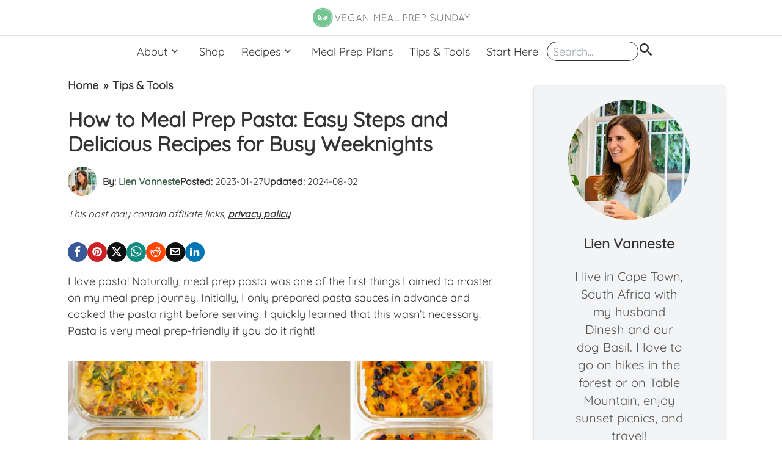

--- FILE ---
content_type: text/html; charset=UTF-8
request_url: https://veganmealprepsunday.com/how-to-meal-prep-pasta-easy-steps-and-delicious-recipes-for-busy-weeknights/
body_size: 17651
content:
<!doctype html><html lang=en-US prefix="og: https://ogp.me/ns#"><head><meta charset="UTF-8"><meta name="viewport" content="width=device-width, initial-scale=1"><link rel=icon href=/favicon.ico><link rel=icon href=/wp-content/themes/vmps/assets/images/icon.svg type=image/svg+xml><link rel=apple-touch-icon href=/wp-content/themes/vmps/assets/images/apple-touch-icon.png><style>img:is([sizes="auto" i], [sizes^="auto," i]) { contain-intrinsic-size: 3000px 1500px }</style><style></style><style>/*<![CDATA[*/h1,h2{font-size:inherit;font-weight:inherit}figure,h1,h2,p{margin:0}*,:after,:before{--tw-border-spacing-x:0;--tw-border-spacing-y:0;--tw-translate-x:0;--tw-translate-y:0;--tw-rotate:0;--tw-skew-x:0;--tw-skew-y:0;--tw-scale-x:1;--tw-scale-y:1;--tw-pan-x: ;--tw-pan-y: ;--tw-pinch-zoom: ;--tw-scroll-snap-strictness:proximity;--tw-gradient-from-position: ;--tw-gradient-via-position: ;--tw-gradient-to-position: ;--tw-ordinal: ;--tw-slashed-zero: ;--tw-numeric-figure: ;--tw-numeric-spacing: ;--tw-numeric-fraction: ;--tw-ring-inset: ;--tw-ring-offset-width:0px;--tw-ring-offset-color:#fff;--tw-ring-color:#3b82f680;--tw-ring-offset-shadow:0 0 #0000;--tw-ring-shadow:0 0 #0000;--tw-shadow:0 0 #0000;--tw-shadow-colored:0 0 #0000;--tw-blur: ;--tw-brightness: ;--tw-contrast: ;--tw-grayscale: ;--tw-hue-rotate: ;--tw-invert: ;--tw-saturate: ;--tw-sepia: ;--tw-drop-shadow: ;--tw-backdrop-blur: ;--tw-backdrop-brightness: ;--tw-backdrop-contrast: ;--tw-backdrop-grayscale: ;--tw-backdrop-hue-rotate: ;--tw-backdrop-invert: ;--tw-backdrop-opacity: ;--tw-backdrop-saturate: ;--tw-backdrop-sepia: ;--tw-contain-size: ;--tw-contain-layout: ;--tw-contain-paint: ;--tw-contain-style: }::backdrop{--tw-border-spacing-x:0;--tw-border-spacing-y:0;--tw-translate-x:0;--tw-translate-y:0;--tw-rotate:0;--tw-skew-x:0;--tw-skew-y:0;--tw-scale-x:1;--tw-scale-y:1;--tw-pan-x: ;--tw-pan-y: ;--tw-pinch-zoom: ;--tw-scroll-snap-strictness:proximity;--tw-gradient-from-position: ;--tw-gradient-via-position: ;--tw-gradient-to-position: ;--tw-ordinal: ;--tw-slashed-zero: ;--tw-numeric-figure: ;--tw-numeric-spacing: ;--tw-numeric-fraction: ;--tw-ring-inset: ;--tw-ring-offset-width:0px;--tw-ring-offset-color:#fff;--tw-ring-color:#3b82f680;--tw-ring-offset-shadow:0 0 #0000;--tw-ring-shadow:0 0 #0000;--tw-shadow:0 0 #0000;--tw-shadow-colored:0 0 #0000;--tw-blur: ;--tw-brightness: ;--tw-contrast: ;--tw-grayscale: ;--tw-hue-rotate: ;--tw-invert: ;--tw-saturate: ;--tw-sepia: ;--tw-drop-shadow: ;--tw-backdrop-blur: ;--tw-backdrop-brightness: ;--tw-backdrop-contrast: ;--tw-backdrop-grayscale: ;--tw-backdrop-hue-rotate: ;--tw-backdrop-invert: ;--tw-backdrop-opacity: ;--tw-backdrop-saturate: ;--tw-backdrop-sepia: ;--tw-contain-size: ;--tw-contain-layout: ;--tw-contain-paint: ;--tw-contain-style: }*,:after,:before{border:0 solid #e5e7eb;box-sizing:border-box}:after,:before{--tw-content:""}html{line-height:1.5;-webkit-text-size-adjust:100%;font-family:Quicksand,Quicksand-fallback,ui-sans-serif,system-ui,sans-serif,Apple Color Emoji,Segoe UI Emoji,Segoe UI Symbol,Noto Color Emoji;font-feature-settings:normal;font-variation-settings:normal;-moz-tab-size:4;tab-size:4}body{line-height:inherit;margin:0}h1,h2,h4{font-size:inherit;font-weight:inherit}a{color:inherit;text-decoration:inherit}strong{font-weight:bolder}button,input{color:inherit;font-family:inherit;font-feature-settings:inherit;font-size:100%;font-variation-settings:inherit;font-weight:inherit;letter-spacing:inherit;line-height:inherit;margin:0;padding:0}button{text-transform:none}button{-webkit-appearance:button;background-color:initial;background-image:none}::-webkit-inner-spin-button,::-webkit-outer-spin-button{height:auto}[type=search]{-webkit-appearance:textfield;outline-offset:-2px}::-webkit-search-decoration{-webkit-appearance:none}::-webkit-file-upload-button{-webkit-appearance:button;font:inherit}summary{display:list-item}figure,h1,h2,h4,p{margin:0}fieldset{margin:0}fieldset,legend{padding:0}ul{list-style:none;margin:0;padding:0}img,svg{display:block;vertical-align:middle}img{height:auto;max-width:100%}html{color:var(--vmps-text-default-color);font-size:1rem}@media screen and (min-width:1024px){html{font-size:1.125rem}}html{overflow-y:scroll}:root{--spacing-1:0.25rem;--spacing-2:0.5rem;--spacing-2_5:0.625rem;--spacing-3:0.75rem;--spacing-4:1rem;--spacing-5:1.25rem;--spacing-5_5:1.375rem;--spacing-6:1.5rem;--spacing-7:1.75rem;--spacing-8:2rem;--spacing-10:2.5rem;--spacing-12:3rem;--spacing-16:4rem;--spacing-24:6rem;--font-size-xsm:0.75rem;--line-height-xsm:1rem;--font-size-sm:0.875rem;--line-height-sm:1.25rem;--font-size-base:1rem;--line-height-base:1.5rem;--font-size-0_5xl:1.125rem;--line-height-0_5xl:1.625rem;--font-size-xl:1.25rem;--line-height-xl:1.75rem;--font-size-2xl:1.5rem;--line-height-2xl:2rem;--font-size-3xl:1.875rem;--line-height-3xl:2.25rem;--font-size-4xl:2.25rem;--line-height-4xl:2.5rem;--recipe-card-radius:0.5rem;--bg-white-color:#fff;--box-shadow-lg:0 10px 15px -3px #0000001a,0 4px 6px -4px #0000001a;--box-shadow:0 1px 3px 0 #0000001a,0 1px 2px -1px #0000001a;--vmps-primary-green:#78c696;--vmps-light-green-hero:#78c696;--vmps-green-hero:#90ca73;--vmps-dark-green-hero:#518562;--vmps-secondary-blue:#7381bf;--vmps-secondary-red:#d17974;--vmps-secondary-yellow:#fed025;--vmps-neutral-dark-gray:#616061;--vmps-neutral-light-gray:#e0e2e4;--vmps-bg-light-gray:#f3f4f6;--vmps-text-default-color:#333;--vmps-good-contrast-dark-green-hero:#3b6047;--vmps-cookie-links-color:#3fc4ff;--vmps-font-weight-normal:400;--vmps-font-weight-bold:700;--vmps-page-title-max-width:768px;--vmps-content-max-width:1080px;--border-radius-1:2px;--common-max-width:1024px}.page__header{grid-area:header}.page__content{grid-area:content;max-width:100vw;padding:0 var(--spacing-4)}.page__sidebar{grid-area:sidebar}@media (min-width:768px){.page__content{padding:0 var(--spacing-8)}.page__sidebar{padding:0 var(--spacing-8)}.header__nav-bar{margin-top:0}}@media (min-width:1024px){.page__sidebar{padding:0}}.page__footer{background-color:var(--vmps-light-green-hero);border-color:var(--vmps-neutral-light-gray);border-top-width:1px;bottom:0;font-size:.75rem;grid-area:footer;line-height:1rem;padding:var(--spacing-4);width:100%}details>summary{list-style:none}details>summary:before{display:none}details>summary::-webkit-details-marker{display:none}.screen-reader-text{display:none}@media speech{.screen-reader-text{display:block}.rank-math-breadcrumb p a:after{display:none}}.header{align-items:center;background-color:var(--bg-white-color);display:flex;flex-direction:column;justify-content:space-between;position:sticky;text-align:center;top:0;z-index:10}.header__nav-bar{border-bottom-width:1px;border-color:var(--vmps-neutral-light-gray);width:100%}.header__nav-bar__menu-button{padding:0 var(--spacing-4)}@media (min-width:768px){.header__nav-bar__menu-button{display:none}.header__nav-bar__container{max-width:unset}}.header__nav-bar__container{display:flex;height:var(--spacing-14);justify-content:space-evenly;width:100%}.header__nav-bar__menu-container{background-color:var(--vmps-bg-light-gray);border-color:var(--vmps-neutral-light-gray);border-top-width:1px;position:relative}.menu-down-arrow{align-items:center;display:inline-flex;font-size:var(--font-size-0_5xl);justify-content:center;width:var(--spacing-5_5)}.hidden{display:none}.nav-menu__item{border-bottom-width:1px;border-color:var(--vmps-neutral-light-gray);padding:var(--spacing-2) 0}@media (min-width:768px){.header__nav-bar__menu-container{background-color:var(--bg-white-color)}.nav-menu{display:flex;justify-content:center}.nav-menu__item{align-items:center;border-width:0;display:flex;flex-direction:row}.nav-menu__item__tittle__text{padding:0 var(--spacing-3)}}.nav-menu__item__tittle{position:relative}.nav-menu__item__tittle__text{display:flex;justify-content:center;white-space:nowrap}.nav-menu__item__level_0{background-color:var(--bg-white-color)}.nav-menu__item__search{height:100%;margin:auto;max-width:250px}@media (min-width:768px){.nav-menu__item__level_0{box-shadow:var(--box-shadow);position:absolute}.nav-menu__item__search{margin:unset}}.nav-menu__item__search label{width:100%}.nav-menu__item__search .search-field{height:100%;width:100%}.search-form{align-items:center;display:flex;gap:var(--spacing-2);justify-content:center;margin:auto;max-width:300px}.search-form .search-field{background-color:inherit;border:1px solid;border-radius:var(--spacing-4);height:var(--spacing-7);outline:0;padding:var(--spacing-2);width:200px}@media (min-width:768px){.search-form .search-field{width:150px}}.search-form .search-icon{display:inline-block;font-size:var(--font-size-0_5xl);width:var(--spacing-5_5)}.rank-math-breadcrumb{display:flex;font-size:110%;font-weight:var(--vmps-font-weight-bold);margin:auto;max-width:var(--common-max-width)}@media (min-width:1024px){.rank-math-breadcrumb{font-size:100%}}.rank-math-breadcrumb p a{align-items:center;display:inline-flex;flex-direction:column;padding:var(--spacing-1) 0;-webkit-text-decoration:underline;text-decoration:underline}.rank-math-breadcrumb p a:after{font-weight:var(--vmps-font-weight-bold)}.rank-math-breadcrumb p a:after{content:attr(data-text);content:attr(data-text)/"";height:0;overflow:hidden;visibility:hidden}.rank-math-breadcrumb .separator{display:inline-block;text-align:center;width:var(--spacing-5)}:root{--wp-admin-theme-color:#007cba;--wp-admin-theme-color--rgb:0,124,186;--wp-admin-theme-color-darker-10:#006ba1;--wp-admin-theme-color-darker-10--rgb:0,107,161;--wp-admin-theme-color-darker-20:#005a87;--wp-admin-theme-color-darker-20--rgb:0,90,135;--wp-admin-border-width-focus:2px;--wp-block-synced-color:#7a00df;--wp-block-synced-color--rgb:122,0,223;--wp-bound-block-color:var(--wp-block-synced-color)}@media (-webkit-min-device-pixel-ratio:2),(min-resolution:192dpi){:root{--wp-admin-border-width-focus:1.5px}}ul{box-sizing:border-box}.entry-content{counter-reset:footnotes}:root{--wp--preset--font-size--normal:16px;--wp--preset--font-size--huge:42px}.has-text-align-center{text-align:center}.screen-reader-text{border:0;clip:rect(1px,1px,1px,1px);clip-path:inset(50%);height:1px;margin:-1px;overflow:hidden;padding:0;position:absolute;width:1px;word-wrap:normal!important}i[class*=" icon-"]:before,i[class^=icon-]:before{font-family:vmps-icons!important;font-style:normal;font-variant:normal;font-weight:400!important;line-height:1;text-transform:none;-webkit-font-smoothing:antialiased;-moz-osx-font-smoothing:grayscale}.icon-youtube:before{content:"\f101"}.icon-x:before{content:"\f102"}.icon-whatsapp:before{content:"\f103"}.icon-tiktok:before{content:"\f104"}.icon-search:before{content:"\f105"}.icon-reddit:before{content:"\f106"}.icon-pinterest-bg:before{content:"\f108"}.icon-linkedin:before{content:"\f109"}.icon-instagram:before{content:"\f10b"}.icon-facebook:before{content:"\f10c"}.icon-envelope:before{content:"\f10e"}.icon-down-arrow:before{content:"\f110"}.sidebar-widget-container{margin-top:var(--spacing-2)}.widget{margin:var(--spacing-4) 0}.widget_vmps_sidebar_author_widget{padding:0 var(--spacing-4)}.author-widget{background-color:var(--vmps-bg-light-gray);border:1px solid var(--vmps-neutral-light-gray);border-radius:8px;box-shadow:0 4px 6px #0000001a;margin:auto;max-width:var(--common-max-width);padding:var(--spacing-5);text-align:center}.author-photo{border-radius:50%;margin:auto auto 15px;width:200px}.author-name{font-size:var(--font-size-xl);font-weight:var(--vmps-font-weight-bold);margin:var(--spacing-5) 0}.author-bio{color:#555;font-size:var(--font-size-0_5xl);line-height:var(--line-height-0_5xl);margin:var(--spacing-5) auto;max-width:70%}.author-learn-more-link{color:var(--vmps-good-contrast-dark-green-hero);font-size:var(--font-size-0_5xl);font-weight:var(--vmps-font-weight-bold)}.sidebar-social-media-icon{display:inline-block;font-size:var(--font-size-3xl);height:var(--font-size-3xl);width:var(--font-size-3xl)}.sidebar-social-link{align-items:center;border-radius:var(--font-size-3xl);color:#fff;display:inline-flex;height:var(--font-size-4xl);justify-content:center;line-height:1;width:var(--font-size-4xl)}.widget_vmps_mailchimp_full_subscription_form_widget{margin:auto;max-width:var(--common-max-width);padding:0 var(--spacing-4)}.mailchimp_container{background-color:var(--vmps-bg-light-gray);border:1px solid var(--vmps-neutral-light-gray);border-radius:8px;box-shadow:0 4px 6px #0000001a}#mc_embed_signup div.response{float:left;font-weight:700;margin:1em 0;padding:1em .5em .5em 0;top:-1.5em;width:80%;z-index:1}#mc_embed_signup #mce-error-response{display:none}#mc_embed_signup #mce-success-response{color:#529214;display:none}.social-media-container{align-items:center;display:flex;flex-wrap:wrap;gap:var(--spacing-6);justify-content:center;padding:var(--spacing-4)}.with-sidebar-layout{display:grid;grid-template-areas:"header" "content" "sidebar" "footer";grid-gap:var(--spacing-2_5)}@media (min-width:1024px){.mailchimp_container{margin-top:var(--spacing-12)}.with-sidebar-layout{grid-template-areas:"header header header header" ". content sidebar ." "footer footer footer footer";grid-template-columns:1fr 768px minmax(200px,350px) 1fr}}.sidebar-1-widget-title{font-size:var(--font-size-xl);font-weight:var(--vmps-font-weight-bold);padding-bottom:var(--spacing-2);padding-top:var(--spacing-2);text-align:center}strong{font-weight:var(--vmps-font-weight-bold)}.entry-title{margin-bottom:var(--spacing-4);margin-top:var(--spacing-4)}.entry-title{font-size:var(--font-size-3xl);font-weight:var(--vmps-font-weight-bold);line-height:var(--line-height-3xl)}.entry-content p{margin-bottom:var(--spacing-8)}.p-bold{font-weight:var(--vmps-font-weight-bold)}.p-underline{-webkit-text-decoration:underline;text-decoration:underline}.comments-area{contain-intrinsic-size:1000px;content-visibility:auto}.avatar{border-radius:25px;margin-right:var(--spacing-2)}#cancel-comment-reply-link{border:var(--border-radius-1) solid;border-radius:var(--spacing-1);font-weight:var(--vmps-font-weight-bold);padding:var(--spacing-2)}#cancel-comment-reply-link{margin-left:var(--spacing-2)}.schema-faq{contain-intrinsic-size:1000px;content-visibility:auto}.entry-meta{align-items:center;display:flex;font-size:var(--font-size-sm);gap:var(--spacing-8);line-height:var(--line-height-sm)}@media (min-width:768px){.entry-meta,.entry-meta__post-info{display:flex;gap:var(--spacing-4)}}.author{display:block}@media (min-width:768px){.author{display:inline}}.author__link{color:var(--vmps-good-contrast-dark-green-hero);font-weight:var(--vmps-font-weight-bold);-webkit-text-decoration:underline;text-decoration:underline}.posted-on,.updated-on{display:block}.header__affiliate__text{font-size:var(--font-size-sm);font-style:italic;line-height:var(--line-height-sm);margin:var(--spacing-4) 0}@media (min-width:768px){.posted-on,.updated-on{display:inline}.header__affiliate__text{display:flex}}.vmps-single-photo-in-post{aspect-ratio:2/3;margin:0 0 1em;width:100%}.vmps-banner-photo-in-post{aspect-ratio:3/2;margin:0 0 1em;width:100%}.vmps-image-container{position:relative}.vmps-image-pinterest-icon{align-items:center;border-radius:50%;color:#fff;display:flex;font-size:20px;height:35px;justify-content:center;left:10px;line-height:1;opacity:1;padding:5px;position:absolute;top:10px;width:35px}@media (min-width:768px){.vmps-image-pinterest-icon{font-size:28px;height:50px;left:20px;top:20px;width:50px}}@media (min-width:1024px){.vmps-image-pinterest-icon{opacity:0}}:root{--fb-color:#3b5998;--pin-color:#cc2127;--sharing-black-color:#111;--ws-color:#128c7e;--reddit-color:#ff4500;--linkedin-color:#0077b5;--intsgram-color:#dc2743}.wp-block-vmps-share-buttons{display:flex;flex-wrap:wrap;gap:var(--spacing-3);padding:var(--spacing-4) 0}.share-link{align-items:center;border-radius:30px;color:#fff;display:inline-flex;font-size:18px;height:32px;justify-content:center;line-height:1;width:32px}.facebook-link{background:var(--fb-color)}.pin-link{background:var(--pin-color)}.x-link{background:var(--sharing-black-color)}.whatsapp-link{background:var(--ws-color)}.email-link{background:var(--sharing-black-color)}.reddit-link{background:var(--reddit-color)}.linkedin-link{background:var(--linkedin-color)}.instagram-link{background:linear-gradient(45deg,#f09433,#e6683c,#dc2743,#cc2366,#bc1888);-webkit-background-clip:text;background-clip:text;color:var(--intsgram-color);-webkit-text-fill-color:transparent;border-radius:unset;text-shadow:2px 2px 10px rgba(0,0,0,.2)}.youtube-link{color:var(--pin-color)}.tiktok-link{color:var(--sharing-black-color)}/*]]>*/</style><title>How to Meal Prep Pasta: Easy Steps and Delicious Recipes for Busy Weeknights - VMPS</title><meta name="description" content="I love pasta! Naturally, meal prep pasta was one of the first things I aimed to master on my meal prep journey. Initially, I only prepared pasta sauces in advance and cooked the pasta right before serving. I quickly learned that this wasn&#039;t necessary. Pasta is very meal prep-friendly if you do it right!"><meta name="robots" content="follow, index, max-snippet:-1, max-video-preview:-1, max-image-preview:large"><link rel=canonical href=https://veganmealprepsunday.com/how-to-meal-prep-pasta-easy-steps-and-delicious-recipes-for-busy-weeknights/ ><meta property="og:locale" content="en_US"><meta property="og:type" content="article"><meta property="og:title" content="How to Meal Prep Pasta: Easy Steps and Delicious Recipes for Busy Weeknights - VMPS"><meta property="og:description" content="I love pasta! Naturally, meal prep pasta was one of the first things I aimed to master on my meal prep journey. Initially, I only prepared pasta sauces in advance and cooked the pasta right before serving. I quickly learned that this wasn&#039;t necessary. Pasta is very meal prep-friendly if you do it right!"><meta property="og:url" content="https://veganmealprepsunday.com/how-to-meal-prep-pasta-easy-steps-and-delicious-recipes-for-busy-weeknights/"><meta property="og:site_name" content="Vegan Meal Prep Sunday"><meta property="article:author" content="http://linkedin.com/in/lienvanneste-marketing-manager"><meta property="article:section" content="Tips &amp; Tools"><meta property="og:updated_time" content="2024-08-02T16:36:36+02:00"><meta property="og:image" content="https://veganmealprepsunday.imgix.net/2023/01/Yes-You-Can-Meal-Prep-Pasta.png?auto=compress%2Cformat&fit=crop&h=630&ixlib=php-3.3.1&w=1200&wpsize=opengraph&s=cf2cd77b5d14144ef89c9ae3a67eaff4"><meta property="og:image:secure_url" content="https://veganmealprepsunday.imgix.net/2023/01/Yes-You-Can-Meal-Prep-Pasta.png?auto=compress%2Cformat&fit=crop&h=630&ixlib=php-3.3.1&w=1200&wpsize=opengraph&s=cf2cd77b5d14144ef89c9ae3a67eaff4"><meta property="og:image:width" content="1200"><meta property="og:image:height" content="630"><meta property="og:image:alt" content="A variety of meal prep pasta dishes."><meta property="og:image:type" content="image/png"><meta property="article:published_time" content="2023-01-27T15:11:01+02:00"><meta property="article:modified_time" content="2024-08-02T16:36:36+02:00"><meta name="twitter:card" content="summary_large_image"><meta name="twitter:title" content="How to Meal Prep Pasta: Easy Steps and Delicious Recipes for Busy Weeknights - VMPS"><meta name="twitter:description" content="I love pasta! Naturally, meal prep pasta was one of the first things I aimed to master on my meal prep journey. Initially, I only prepared pasta sauces in advance and cooked the pasta right before serving. I quickly learned that this wasn&#039;t necessary. Pasta is very meal prep-friendly if you do it right!"><meta name="twitter:image" content="https://veganmealprepsunday.imgix.net/2023/01/Yes-You-Can-Meal-Prep-Pasta.png?auto=compress%2Cformat&fit=crop&h=630&ixlib=php-3.3.1&w=1200&wpsize=opengraph&s=cf2cd77b5d14144ef89c9ae3a67eaff4"><meta name="twitter:label1" content="Written by"><meta name="twitter:data1" content="Lien Vanneste"><meta name="twitter:label2" content="Time to read"><meta name="twitter:data2" content="6 minutes"> <script type=application/ld+json class=rank-math-schema>{"@context":"https://schema.org","@graph":[[{"@context":"https://schema.org","@type":"SiteNavigationElement","@id":"#rank-math-toc","name":"How To Meal Prep Pasta Successfully","url":"https://veganmealprepsunday.com/how-to-meal-prep-pasta-easy-steps-and-delicious-recipes-for-busy-weeknights/#how-to-meal-prep-pasta-successfully"},{"@context":"https://schema.org","@type":"SiteNavigationElement","@id":"#rank-math-toc","name":"1. Choose the Right Pasta Shape","url":"https://veganmealprepsunday.com/how-to-meal-prep-pasta-easy-steps-and-delicious-recipes-for-busy-weeknights/#1-choose-the-right-pasta-shape"},{"@context":"https://schema.org","@type":"SiteNavigationElement","@id":"#rank-math-toc","name":"2. Undercook for Better Reheating","url":"https://veganmealprepsunday.com/how-to-meal-prep-pasta-easy-steps-and-delicious-recipes-for-busy-weeknights/#2-undercook-for-better-reheating"},{"@context":"https://schema.org","@type":"SiteNavigationElement","@id":"#rank-math-toc","name":"3. Olive Oil Keeps Pasta Fresh","url":"https://veganmealprepsunday.com/how-to-meal-prep-pasta-easy-steps-and-delicious-recipes-for-busy-weeknights/#3-olive-oil-keeps-pasta-fresh"},{"@context":"https://schema.org","@type":"SiteNavigationElement","@id":"#rank-math-toc","name":"4. Oil-Based Dressings for Pasta Salads","url":"https://veganmealprepsunday.com/how-to-meal-prep-pasta-easy-steps-and-delicious-recipes-for-busy-weeknights/#4-oil-based-dressings-for-pasta-salads"},{"@context":"https://schema.org","@type":"SiteNavigationElement","@id":"#rank-math-toc","name":"5. Avoid Excess Sauce Initially","url":"https://veganmealprepsunday.com/how-to-meal-prep-pasta-easy-steps-and-delicious-recipes-for-busy-weeknights/#5-avoid-excess-sauce-initially"},{"@context":"https://schema.org","@type":"SiteNavigationElement","@id":"#rank-math-toc","name":"6. Portion Pasta for Easy Reheating","url":"https://veganmealprepsunday.com/how-to-meal-prep-pasta-easy-steps-and-delicious-recipes-for-busy-weeknights/#6-portion-pasta-for-easy-reheating"},{"@context":"https://schema.org","@type":"SiteNavigationElement","@id":"#rank-math-toc","name":"7. Cool and Store Pasta Promptly","url":"https://veganmealprepsunday.com/how-to-meal-prep-pasta-easy-steps-and-delicious-recipes-for-busy-weeknights/#7-cool-and-store-pasta-promptly"},{"@context":"https://schema.org","@type":"SiteNavigationElement","@id":"#rank-math-toc","name":"8. Label Containers with Dates","url":"https://veganmealprepsunday.com/how-to-meal-prep-pasta-easy-steps-and-delicious-recipes-for-busy-weeknights/#8-label-containers-with-dates"},{"@context":"https://schema.org","@type":"SiteNavigationElement","@id":"#rank-math-toc","name":"How to Store Cooked Pasta for Meal Prep","url":"https://veganmealprepsunday.com/how-to-meal-prep-pasta-easy-steps-and-delicious-recipes-for-busy-weeknights/#how-to-store-cooked-pasta-for-meal-prep"},{"@context":"https://schema.org","@type":"SiteNavigationElement","@id":"#rank-math-toc","name":"Plain-Cooked Pasta","url":"https://veganmealprepsunday.com/how-to-meal-prep-pasta-easy-steps-and-delicious-recipes-for-busy-weeknights/#plain-cooked-pasta"},{"@context":"https://schema.org","@type":"SiteNavigationElement","@id":"#rank-math-toc","name":"Prepared Pasta Dishes","url":"https://veganmealprepsunday.com/how-to-meal-prep-pasta-easy-steps-and-delicious-recipes-for-busy-weeknights/#prepared-pasta-dishes"},{"@context":"https://schema.org","@type":"SiteNavigationElement","@id":"#rank-math-toc","name":"How to Reheat Pasta","url":"https://veganmealprepsunday.com/how-to-meal-prep-pasta-easy-steps-and-delicious-recipes-for-busy-weeknights/#how-to-reheat-pasta"},{"@context":"https://schema.org","@type":"SiteNavigationElement","@id":"#rank-math-toc","name":"How to Reheat Pasta in the Microwave","url":"https://veganmealprepsunday.com/how-to-meal-prep-pasta-easy-steps-and-delicious-recipes-for-busy-weeknights/#how-to-reheat-pasta-in-the-microwave"},{"@context":"https://schema.org","@type":"SiteNavigationElement","@id":"#rank-math-toc","name":"How to Reheat Pasta on the Stove","url":"https://veganmealprepsunday.com/how-to-meal-prep-pasta-easy-steps-and-delicious-recipes-for-busy-weeknights/#how-to-reheat-pasta-on-the-stove"},{"@context":"https://schema.org","@type":"SiteNavigationElement","@id":"#rank-math-toc","name":"How to Reheat Pasta in the Oven or Air Fryer","url":"https://veganmealprepsunday.com/how-to-meal-prep-pasta-easy-steps-and-delicious-recipes-for-busy-weeknights/#how-to-reheat-pasta-in-the-oven-or-air-fryer"},{"@context":"https://schema.org","@type":"SiteNavigationElement","@id":"#rank-math-toc","name":"How to Reheat Frozen Pasta","url":"https://veganmealprepsunday.com/how-to-meal-prep-pasta-easy-steps-and-delicious-recipes-for-busy-weeknights/#how-to-reheat-frozen-pasta"},{"@context":"https://schema.org","@type":"SiteNavigationElement","@id":"#rank-math-toc","name":"Tasty Pasta Meal Prep Recipes for Busy Weeknights","url":"https://veganmealprepsunday.com/how-to-meal-prep-pasta-easy-steps-and-delicious-recipes-for-busy-weeknights/#tasty-pasta-meal-prep-recipes-for-busy-weeknights"},{"@context":"https://schema.org","@type":"SiteNavigationElement","@id":"#rank-math-toc","name":"Final Thoughts","url":"https://veganmealprepsunday.com/how-to-meal-prep-pasta-easy-steps-and-delicious-recipes-for-busy-weeknights/#final-thoughts"}],{"@type":"Organization","@id":"https://veganmealprepsunday.com/#organization","name":"Vegan Meal Prep Sunday","logo":{"@type":"ImageObject","@id":"https://veganmealprepsunday.com/#logo","url":"https://veganmealprepsunday.imgix.net/2022/11/VMPS-_symbol_logo.png?auto=compress%2Cformat&amp;ixlib=php-3.3.1&amp;s=1b4522360d613295496117a629b1d871","contentUrl":"https://veganmealprepsunday.imgix.net/2022/11/VMPS-_symbol_logo.png?auto=compress%2Cformat&amp;ixlib=php-3.3.1&amp;s=1b4522360d613295496117a629b1d871","caption":"Vegan Meal Prep Sunday","inLanguage":"en-US","width":"842","height":"842"}},{"@type":"WebSite","@id":"https://veganmealprepsunday.com/#website","url":"https://veganmealprepsunday.com","name":"Vegan Meal Prep Sunday","alternateName":"VMPS","publisher":{"@id":"https://veganmealprepsunday.com/#organization"},"inLanguage":"en-US"},{"@type":"ImageObject","@id":"https://veganmealprepsunday.imgix.net/2023/01/Yes-You-Can-Meal-Prep-Pasta.png?auto=compress%2Cformat&amp;ixlib=php-3.3.1&amp;s=8424faad5be7e836b5f6cb2975f6b209","url":"https://veganmealprepsunday.imgix.net/2023/01/Yes-You-Can-Meal-Prep-Pasta.png?auto=compress%2Cformat&amp;ixlib=php-3.3.1&amp;s=8424faad5be7e836b5f6cb2975f6b209","width":"1000","height":"1500","caption":"A variety of meal prep pasta dishes.","inLanguage":"en-US"},{"@type":"BreadcrumbList","@id":"https://veganmealprepsunday.com/how-to-meal-prep-pasta-easy-steps-and-delicious-recipes-for-busy-weeknights/#breadcrumb","itemListElement":[{"@type":"ListItem","position":"1","item":{"@id":"https://veganmealprepsunday.com","name":"Home"}},{"@type":"ListItem","position":"2","item":{"@id":"https://veganmealprepsunday.com/tips-tools/","name":"Tips &amp; Tools"}},{"@type":"ListItem","position":"3","item":{"@id":"https://veganmealprepsunday.com/how-to-meal-prep-pasta-easy-steps-and-delicious-recipes-for-busy-weeknights/","name":"How to Meal Prep Pasta: Easy Steps and Delicious Recipes for Busy Weeknights"}}]},{"@type":"WebPage","@id":"https://veganmealprepsunday.com/how-to-meal-prep-pasta-easy-steps-and-delicious-recipes-for-busy-weeknights/#webpage","url":"https://veganmealprepsunday.com/how-to-meal-prep-pasta-easy-steps-and-delicious-recipes-for-busy-weeknights/","name":"How to Meal Prep Pasta: Easy Steps and Delicious Recipes for Busy Weeknights - VMPS","datePublished":"2023-01-27T15:11:01+02:00","dateModified":"2024-08-02T16:36:36+02:00","isPartOf":{"@id":"https://veganmealprepsunday.com/#website"},"primaryImageOfPage":{"@id":"https://veganmealprepsunday.imgix.net/2023/01/Yes-You-Can-Meal-Prep-Pasta.png?auto=compress%2Cformat&amp;ixlib=php-3.3.1&amp;s=8424faad5be7e836b5f6cb2975f6b209"},"inLanguage":"en-US","breadcrumb":{"@id":"https://veganmealprepsunday.com/how-to-meal-prep-pasta-easy-steps-and-delicious-recipes-for-busy-weeknights/#breadcrumb"}},{"@type":"Person","@id":"https://veganmealprepsunday.com/how-to-meal-prep-pasta-easy-steps-and-delicious-recipes-for-busy-weeknights/#author","name":"Lien Vanneste","image":{"@type":"ImageObject","@id":"https://secure.gravatar.com/avatar/a868862da92815bff4b1f621b45dd0c4?s=96&amp;d=mm&amp;r=g","url":"https://secure.gravatar.com/avatar/a868862da92815bff4b1f621b45dd0c4?s=96&amp;d=mm&amp;r=g","caption":"Lien Vanneste","inLanguage":"en-US"},"sameAs":["http://linkedin.com/in/lienvanneste-marketing-manager"],"worksFor":{"@id":"https://veganmealprepsunday.com/#organization"}},{"@type":"BlogPosting","headline":"How to Meal Prep Pasta: Easy Steps and Delicious Recipes for Busy Weeknights - VMPS","keywords":"How to meal prep pasta","datePublished":"2023-01-27T15:11:01+02:00","dateModified":"2024-08-02T16:36:36+02:00","articleSection":"Tips &amp; Tools","author":{"@id":"https://veganmealprepsunday.com/how-to-meal-prep-pasta-easy-steps-and-delicious-recipes-for-busy-weeknights/#author","name":"Lien Vanneste"},"publisher":{"@id":"https://veganmealprepsunday.com/#organization"},"description":"I love pasta! Naturally, meal prep pasta was one of the first things I aimed to master on my meal prep journey. Initially, I only prepared pasta sauces in advance and cooked the pasta right before serving. I quickly learned that this wasn&#039;t necessary. Pasta is very meal prep-friendly if you do it right!","name":"How to Meal Prep Pasta: Easy Steps and Delicious Recipes for Busy Weeknights - VMPS","@id":"https://veganmealprepsunday.com/how-to-meal-prep-pasta-easy-steps-and-delicious-recipes-for-busy-weeknights/#richSnippet","isPartOf":{"@id":"https://veganmealprepsunday.com/how-to-meal-prep-pasta-easy-steps-and-delicious-recipes-for-busy-weeknights/#webpage"},"image":{"@id":"https://veganmealprepsunday.imgix.net/2023/01/Yes-You-Can-Meal-Prep-Pasta.png?auto=compress%2Cformat&amp;ixlib=php-3.3.1&amp;s=8424faad5be7e836b5f6cb2975f6b209"},"inLanguage":"en-US","mainEntityOfPage":{"@id":"https://veganmealprepsunday.com/how-to-meal-prep-pasta-easy-steps-and-delicious-recipes-for-busy-weeknights/#webpage"}}]}</script> <link rel=alternate type=application/rss+xml title="Vegan Meal Prep Sunday &raquo; Feed" href=https://veganmealprepsunday.com/feed/ ><link rel=alternate type=application/rss+xml title="Vegan Meal Prep Sunday &raquo; Comments Feed" href=https://veganmealprepsunday.com/comments/feed/ ><link rel=preload href=https://veganmealprepsunday.com/wp-content/themes/vmps/assets/dist/post-uncritical.7eb25c1d39d480f6e05e.css as=style fetchpriority=high><link rel=stylesheet href=https://veganmealprepsunday.com/wp-content/themes/vmps/assets/dist/post-uncritical.7eb25c1d39d480f6e05e.css media=print onload="this.onload=null;this.media='all'" fetchpriority=high><link rel=preload href=https://veganmealprepsunday.com/wp-content/themes/vmps/assets/dist/common.f7c3856a5771eb9988d0.js as=script><link rel=preload href="https://www.googletagmanager.com/gtag/js?id=G-MHDEBVQ241" as=script fetchpriority=low><link rel=preconnect href=https://www.google-analytics.com crossorigin><link rel=alternate type=application/rss+xml title="Vegan Meal Prep Sunday &raquo; How to Meal Prep Pasta: Easy Steps and Delicious Recipes for Busy Weeknights Comments Feed" href=https://veganmealprepsunday.com/how-to-meal-prep-pasta-easy-steps-and-delicious-recipes-for-busy-weeknights/feed/ ><link rel=preload href=https://veganmealprepsunday.com/wp-content/themes/vmps/assets/dist/fonts/Quicksand-Light.1fd34554656c11c16024.woff2 as=font type=font/woff2 crossorigin><link rel=preload href=https://veganmealprepsunday.com/wp-content/themes/vmps/assets/dist/fonts/vmps-icons.ce76cf157efd792730df.woff2 as=font type=font/woff2 crossorigin> <script defer src=https://veganmealprepsunday.com/wp-content/themes/vmps/assets/dist/common.f7c3856a5771eb9988d0.js></script>  <script defer src="https://www.googletagmanager.com/gtag/js?id=G-MHDEBVQ241" aria-busy></script> <style id=vmps-share-buttons-style-inline-css>/*<![CDATA[*/:root{--fb-color:#3b5998;--pin-color:#cc2127;--sharing-black-color:#111;--ws-color:#128c7e;--reddit-color:#ff4500;--linkedin-color:#0077b5;--intsgram-color:#dc2743}.wp-block-vmps-share-buttons{display:flex;flex-wrap:wrap;gap:var(--spacing-3);padding:var(--spacing-4) 0}.share-link{align-items:center;border-radius:30px;color:#fff;display:inline-flex;font-size:18px;height:32px;justify-content:center;line-height:1;width:32px}.share-link:hover{transform:scale(1.3);transition:all .2s}.facebook-link{background:var(--fb-color)}.pin-link{background:var(--pin-color)}.x-link{background:var(--sharing-black-color)}.whatsapp-link{background:var(--ws-color)}.email-link{background:var(--sharing-black-color)}.reddit-link{background:var(--reddit-color)}.linkedin-link{background:var(--linkedin-color)}.instagram-link{background:linear-gradient(45deg,#f09433,#e6683c,#dc2743,#cc2366,#bc1888);-webkit-background-clip:text;background-clip:text;color:var(--intsgram-color);-webkit-text-fill-color:transparent;border-radius:unset;text-shadow:2px 2px 10px rgba(0,0,0,.2)}.youtube-link{color:var(--pin-color)}.tiktok-link{color:var(--sharing-black-color)}/*]]>*/</style><meta name="p:domain_verify" content="4fd58b0cd630e0b1a7ea38868333125a"><link rel=alternate title="oEmbed (JSON)" type=application/json+oembed href="https://veganmealprepsunday.com/wp-json/oembed/1.0/embed?url=https%3A%2F%2Fveganmealprepsunday.com%2Fhow-to-meal-prep-pasta-easy-steps-and-delicious-recipes-for-busy-weeknights%2F"><link rel=alternate title="oEmbed (XML)" type=text/xml+oembed href="https://veganmealprepsunday.com/wp-json/oembed/1.0/embed?url=https%3A%2F%2Fveganmealprepsunday.com%2Fhow-to-meal-prep-pasta-easy-steps-and-delicious-recipes-for-busy-weeknights%2F&#038;format=xml"><style>.wprm-glossary-term {color: #5A822B;text-decoration: underline;cursor: help;}</style></head><body class="post-template-default single single-post postid-4611 single-format-standard wp-custom-logo wp-embed-responsive with-sidebar-layout"><a class="skip-link screen-reader-text" href=#primary>Skip to content</a><header id=masthead class="page__header header"><nav id=site-navigation class=header__nav-bar><section class=header__nav-bar__container> <a href=https://veganmealprepsunday.com/ rel=home> <img src=/wp-content/themes/vmps/assets/src/svg/logos/vmps_full.svg width=265 height=58 fetchpriority=high alt="Vegan Meal Prep Sunday - Helping You Organize Your Plant Kitchen"> </a> <button class=header__nav-bar__menu-button aria-controls=primary-menu aria-expanded=false aria-label="Main menu"> <svg viewBox="0 0 100 80" width=20 height=20> <rect width=100 height=10 rx=8></rect> <rect y=30 width=100 height=10 rx=8></rect> <rect y=60 width=100 height=10 rx=8></rect> </svg> </button></section><div class=header__nav-bar__menu-container><ul id=primary-menu class="hidden nav-menu"><li class=nav-menu__item> <details aria-expanded=false class=nav-menu__item__tittle> <summary class=nav-menu__item__tittle__text>About <i class="menu-down-arrow icon-down-arrow" aria-hidden=true></i> </summary><ul class=nav-menu__item__level_0> <li class=nav-menu__item> <a href=https://veganmealprepsunday.com/about/ class=nav-menu__item__tittle__text >Meet Lien</a>	</li> <li class=nav-menu__item> <a href=https://veganmealprepsunday.com/contact/ class=nav-menu__item__tittle__text >Work With Me</a>	</li></ul> </details> </li> <li class=nav-menu__item> <a target=_blank rel="nofollow noopener noreferrer sponsored" href=https://www.amazon.com/shop/vegan_meal_prep_sunday class=nav-menu__item__tittle__text >Shop</a></li> <li class=nav-menu__item> <details aria-expanded=false class=nav-menu__item__tittle> <summary class=nav-menu__item__tittle__text>Recipes <i class="menu-down-arrow icon-down-arrow" aria-hidden=true></i> </summary><ul class=nav-menu__item__level_0> <li class=nav-menu__item> <a href=https://veganmealprepsunday.com/recipes/ class=nav-menu__item__tittle__text >All Recipes</a>	</li> <li class=nav-menu__item> <a href=https://veganmealprepsunday.com/recipes/breakfast/ class=nav-menu__item__tittle__text >Breakfast</a>	</li> <li class=nav-menu__item> <a href=https://veganmealprepsunday.com/recipes/snack/ class=nav-menu__item__tittle__text >Snacks</a>	</li> <li class=nav-menu__item> <a href=https://veganmealprepsunday.com/recipes/mains/ class=nav-menu__item__tittle__text >Lunch / Dinner</a>	</li> <li class=nav-menu__item> <a href=https://veganmealprepsunday.com/recipes/halloween/ class=nav-menu__item__tittle__text >Halloween</a>	</li> <li class=nav-menu__item> <a href=https://veganmealprepsunday.com/recipes/south-african/ class=nav-menu__item__tittle__text >South African</a>	</li> <li class=nav-menu__item> <a href=https://veganmealprepsunday.com/recipes/belgian/ class=nav-menu__item__tittle__text >Belgian</a>	</li></ul> </details> </li> <li class=nav-menu__item> <a href=https://veganmealprepsunday.com/recipes/meal-prep-plans/ class=nav-menu__item__tittle__text >Meal Prep Plans</a></li> <li class=nav-menu__item> <a href=https://veganmealprepsunday.com/tips-tools/ class=nav-menu__item__tittle__text >Tips &amp; Tools</a></li> <li class=nav-menu__item> <a href=https://veganmealprepsunday.com/how-to-vegan-meal-prep/ class=nav-menu__item__tittle__text >Start Here</a></li> <li class='nav-menu__item nav-menu__item__search'><form role=search method=get class=search-form action=https://veganmealprepsunday.com/ > <label> <span class=screen-reader-text>Search for:</span> <input type=search class=search-field placeholder=Search... name=s> </label> <button type=submit aria-label=Search> <i class="search-icon icon-search" aria-hidden=true></i> </button></form></li></ul></div></nav></header><main id=primary class="page__content site-main"><nav aria-label=breadcrumbs class=rank-math-breadcrumb><p><a href=https://veganmealprepsunday.com>Home</a><span class=separator> &raquo; </span><a href=https://veganmealprepsunday.com/tips-tools/ >Tips &amp; Tools</a></p></nav><article id=post-4611 class="post-4611 post type-post status-publish format-standard has-post-thumbnail hentry category-tips-tools"><header class=entry-header><h1 class="entry-title">How to Meal Prep Pasta: Easy Steps and Delicious Recipes for Busy Weeknights</h1><div class=entry-meta> <a href=https://veganmealprepsunday.com/about/ ><picture><source srcset="https://veganmealprepsunday.imgix.net/2022/11/ySh6KmOA-lien.jpg?auto=compress%2Cformat&fit=crop&h=48&ixlib=php-3.3.1&w=48&wpsize=vmps-avatar-1024&s=27358e5c94dd0e069e435b651cfc9615 1x, https://veganmealprepsunday.imgix.net/2022/11/ySh6KmOA-lien.jpg?auto=compress%2Cformat&fit=crop&h=96&ixlib=php-3.3.1&w=96&wpsize=vmps-avatar-1024-2x&s=6442299e25e17aa692775221a7833d07 2x" media="(min-width: 1024px)"><source srcset="https://veganmealprepsunday.imgix.net/2022/11/ySh6KmOA-lien.jpg?auto=compress%2Cformat&fit=crop&h=48&ixlib=php-3.3.1&w=48&wpsize=vmps-avatar-768&s=40461d6bbbc61c70e7b02270c3d6446e 1x, https://veganmealprepsunday.imgix.net/2022/11/ySh6KmOA-lien.jpg?auto=compress%2Cformat&fit=crop&h=96&ixlib=php-3.3.1&w=96&wpsize=vmps-avatar-768-2x&s=0249f544c2f13b1b808597c810f05222 2x" media="(min-width: 768px)"><source srcset="https://veganmealprepsunday.imgix.net/2022/11/ySh6KmOA-lien.jpg?auto=compress%2Cformat&fit=crop&h=48&ixlib=php-3.3.1&w=48&wpsize=vmps-avatar-320&s=5d0e8ab994cc0a01ac18ab7548fa2faf 1x, https://veganmealprepsunday.imgix.net/2022/11/ySh6KmOA-lien.jpg?auto=compress%2Cformat&fit=crop&h=96&ixlib=php-3.3.1&w=96&wpsize=vmps-avatar-320-2x&s=adb3551b7b6ef97ce50e2e64b59dc784 2x" media="(min-width: 320px)"><img src="https://veganmealprepsunday.imgix.net/2022/11/ySh6KmOA-lien.jpg?auto=compress%2Cformat&fit=crop&h=48&ixlib=php-3.3.1&w=48&wpsize=vmps-avatar-320&s=5d0e8ab994cc0a01ac18ab7548fa2faf" width=48 height=48 class=avatar alt="Lien Vannest, meal prep lover, and founder of vegan meal prep sunday"></picture></a><div class=entry-meta__post-info> <span class=author> <strong>By:</strong> <a rel=author class="url fn n author__link" href=https://veganmealprepsunday.com/about/ >Lien Vanneste</a> </span> <span class=posted-on> <span class=p-bold>Posted:</span> <time class="entry-date published" datetime=2023-01-27T15:11:01+02:00>2023-01-27</time> </span> <span class=updated-on> <span class=p-bold>Updated:</span> <time class=updated datetime=2024-08-02T16:36:36+02:00>2024-08-02</time> </span></div></div><div class=header__affiliate__text> <span>This post may contain affiliate links, <a class="p-bold p-underline" href=https://veganmealprepsunday.com/privacy-policy/ >privacy policy</a></span></div><div class=wp-block-vmps-share-buttons><a class="facebook-link share-link" href="https://www.facebook.com/sharer/sharer.php?u=https%3A%2F%2Fveganmealprepsunday.com%2Fhow-to-meal-prep-pasta-easy-steps-and-delicious-recipes-for-busy-weeknights%2F" aria-label="Share on Facebook" target=_blank rel="noopener noreferrer nofollow"><i class=icon-facebook></i></a><a class="pin-link share-link" href="https://pinterest.com/pin/create/button/?url=https%253A%252F%252Fveganmealprepsunday.com%252Fhow-to-meal-prep-pasta-easy-steps-and-delicious-recipes-for-busy-weeknights%252F&media=https%253A%252F%252Fveganmealprepsunday.imgix.net%252F2023%252F01%252FYes-You-Can-Meal-Prep-Pasta.png%253Fauto%253Dcompress%25252Cformat%2526ixlib%253Dphp-3.3.1%2526s%253D8424faad5be7e836b5f6cb2975f6b209&description=How+to+Meal+Prep+Pasta%3A+Easy+Steps+and+Delicious+Recipes+for+Busy+Weeknights" aria-label="Share on Pinterest" target=_blank rel="noopener noreferrer nofollow"><i class=icon-pinterest-bg></i></a><a class="x-link share-link" aria-label="Share on X" href="https://x.com/intent/tweet?url=https%3A%2F%2Fveganmealprepsunday.com%2Fhow-to-meal-prep-pasta-easy-steps-and-delicious-recipes-for-busy-weeknights%2F&#038;text=How+to+Meal+Prep+Pasta%3A+Easy+Steps+and+Delicious+Recipes+for+Busy+Weeknights" target=_blank rel="noopener noreferrer nofollow"><i class=icon-x></i></a><a class="whatsapp-link share-link" aria-label="Share on Whatsapp" href="https://api.whatsapp.com/send?text=https%3A%2F%2Fveganmealprepsunday.com%2Fhow-to-meal-prep-pasta-easy-steps-and-delicious-recipes-for-busy-weeknights%2F" target=_blank rel="noopener noreferrer nofollow"><i class=icon-whatsapp></i></a><a class="reddit-link share-link" aria-label="Share via reddit" href="https://www.reddit.com/submit?url=https%3A%2F%2Fveganmealprepsunday.com%2Fhow-to-meal-prep-pasta-easy-steps-and-delicious-recipes-for-busy-weeknights%2F&#038;title=How+to+Meal+Prep+Pasta%3A+Easy+Steps+and+Delicious+Recipes+for+Busy+Weeknights" target=_blank rel="noopener noreferrer nofollow"><i class=icon-reddit></i></a><a class="email-link share-link" aria-label="Share via email" href="mailto:?body=https%3A%2F%2Fveganmealprepsunday.com%2Fhow-to-meal-prep-pasta-easy-steps-and-delicious-recipes-for-busy-weeknights%2F&#038;subject=How+to+Meal+Prep+Pasta%3A+Easy+Steps+and+Delicious+Recipes+for+Busy+Weeknights" target=_blank rel="noopener noreferrer nofollow"><i class=icon-envelope></i></a><a class="linkedin-link share-link" aria-label="Share via LinkedIn" href="https://www.linkedin.com/shareArticle?url=https%3A%2F%2Fveganmealprepsunday.com%2Fhow-to-meal-prep-pasta-easy-steps-and-delicious-recipes-for-busy-weeknights%2F&#038;title=How+to+Meal+Prep+Pasta%3A+Easy+Steps+and+Delicious+Recipes+for+Busy+Weeknights" target=_blank rel="noopener noreferrer nofollow"><i class=icon-linkedin></i></a></div></header><div class=entry-content><p>I love pasta! Naturally, meal prep pasta was one of the first things I aimed to master on my meal prep journey. Initially, I only prepared pasta sauces in advance and cooked the pasta right before serving. I quickly learned that this wasn&#8217;t necessary. Pasta is very meal prep-friendly if you do it right!</p><figure class=vmps-image-container> <picture><source srcset="https://veganmealprepsunday.imgix.net/2023/01/Yes-You-Can-Meal-Prep-Pasta-.png?auto=compress%2Cformat&#038;fit=scale&#038;h=400&#038;ixlib=php-3.3.1&#038;w=600&#038;wpsize=vmps-banner-photo-in-post-1024&#038;s=69f62cf0930f9814c233ab8b2ce6c25a 1x, https://veganmealprepsunday.imgix.net/2023/01/Yes-You-Can-Meal-Prep-Pasta-.png?auto=compress%2Cformat&#038;fit=scale&#038;h=800&#038;ixlib=php-3.3.1&#038;w=1200&#038;wpsize=vmps-banner-photo-in-post-1024-2x&#038;s=023974348c1e5607f618ae5089847556 2x" media="(min-width: 1024px)"><source srcset="https://veganmealprepsunday.imgix.net/2023/01/Yes-You-Can-Meal-Prep-Pasta-.png?auto=compress%2Cformat&#038;fit=scale&#038;h=400&#038;ixlib=php-3.3.1&#038;w=600&#038;wpsize=vmps-banner-photo-in-post-768&#038;s=46007d5f30ef52b8725975f9967ae5e1 1x, https://veganmealprepsunday.imgix.net/2023/01/Yes-You-Can-Meal-Prep-Pasta-.png?auto=compress%2Cformat&#038;fit=scale&#038;h=800&#038;ixlib=php-3.3.1&#038;w=1200&#038;wpsize=vmps-banner-photo-in-post-768-2x&#038;s=64d48b9b74885db8f941e9cb8a2de8d9 2x" media="(min-width: 768px)"><source srcset="https://veganmealprepsunday.imgix.net/2023/01/Yes-You-Can-Meal-Prep-Pasta-.png?auto=compress%2Cformat&#038;fit=scale&#038;h=200&#038;ixlib=php-3.3.1&#038;w=300&#038;wpsize=vmps-banner-photo-in-post-320&#038;s=20e9db646bbdc07ae26759425f341e55 1x, https://veganmealprepsunday.imgix.net/2023/01/Yes-You-Can-Meal-Prep-Pasta-.png?auto=compress%2Cformat&#038;fit=scale&#038;h=400&#038;ixlib=php-3.3.1&#038;w=600&#038;wpsize=vmps-banner-photo-in-post-320-2x&#038;s=b278f9c0a05ca11fabbe931a3d41bf71 2x" media="(min-width: 320px)"><img src="https://veganmealprepsunday.imgix.net/2023/01/Yes-You-Can-Meal-Prep-Pasta-.png?auto=compress%2Cformat&#038;fit=scale&#038;h=200&#038;ixlib=php-3.3.1&#038;w=300&#038;wpsize=vmps-banner-photo-in-post-320&#038;s=20e9db646bbdc07ae26759425f341e55" width=300 height=200 alt="A variety of meal prep pasta dishes." class=vmps-banner-photo-in-post loading=eager decoding=sync fetchpriority=high></picture> <a class="pin-link vmps-image-pinterest-icon" href="https://pinterest.com/pin/create/button/?url=https%253A%252F%252Fveganmealprepsunday.com%252Fhow-to-meal-prep-pasta-easy-steps-and-delicious-recipes-for-busy-weeknights%252F&#038;media=https%253A%252F%252Fveganmealprepsunday.imgix.net%252F2023%252F01%252FYes-You-Can-Meal-Prep-Pasta-.png%253Fauto%253Dcompress%25252Cformat%2526fit%253Dscale%2526h%253D800%2526ixlib%253Dphp-3.3.1%2526w%253D1200%2526wpsize%253Dvmps-banner-photo-in-post-1024-2x%2526s%253D023974348c1e5607f618ae5089847556&#038;description=How+to+Meal+Prep+Pasta%3A+Easy+Steps+and+Delicious+Recipes+for+Busy+Weeknights" aria-label="Share on Pinterest" target=_blank rel="noopener noreferrer nofollow"><i class=icon-pinterest-bg></i></a></figure><p>Keep reading to find out how to meal prep pasta successfully, as well as how to store and reheat it correctly. Last but not least, I&#8217;ll share some tasty pasta meal prep recipes.</p><div class=wp-block-rank-math-toc-block id=rank-math-toc><h2>Table of Contents</h2><nav><ul><li><a href=#how-to-meal-prep-pasta-successfully>How To Meal Prep Pasta Successfully</a><ul><li><a href=#1-choose-the-right-pasta-shape>1. Choose the Right Pasta Shape</a></li><li><a href=#2-undercook-for-better-reheating>2. Undercook for Better Reheating</a></li><li><a href=#3-olive-oil-keeps-pasta-fresh>3. Olive Oil Keeps Pasta Fresh</a></li><li><a href=#4-oil-based-dressings-for-pasta-salads>4. Oil-Based Dressings for Pasta Salads</a></li><li><a href=#5-avoid-excess-sauce-initially>5. Avoid Excess Sauce Initially</a></li><li><a href=#6-portion-pasta-for-easy-reheating>6. Portion Pasta for Easy Reheating</a></li><li><a href=#7-cool-and-store-pasta-promptly>7. Cool and Store Pasta Promptly</a></li><li><a href=#8-label-containers-with-dates>8. Label Containers with Dates</a></li></ul></li><li><a href=#how-to-store-cooked-pasta-for-meal-prep>How to Store Cooked Pasta for Meal Prep</a><ul><li><a href=#plain-cooked-pasta>Plain-Cooked Pasta</a></li><li><a href=#prepared-pasta-dishes>Prepared Pasta Dishes</a></li></ul></li><li><a href=#how-to-reheat-pasta>How to Reheat Pasta</a><ul><li><a href=#how-to-reheat-pasta-in-the-microwave>How to Reheat Pasta in the Microwave</a></li><li><a href=#how-to-reheat-pasta-on-the-stove>How to Reheat Pasta on the Stove</a></li><li><a href=#how-to-reheat-pasta-in-the-oven-or-air-fryer>How to Reheat Pasta in the Oven or Air Fryer</a></li><li><a href=#how-to-reheat-frozen-pasta>How to Reheat Frozen Pasta</a></li></ul></li><li><a href=#tasty-pasta-meal-prep-recipes-for-busy-weeknights>Tasty Pasta Meal Prep Recipes for Busy Weeknights</a></li><li><a href=#final-thoughts>Final Thoughts</a></li></ul></nav></div><h2 class="wp-block-heading" id="how-to-meal-prep-pasta-successfully">How To Meal Prep Pasta Successfully</h2><p>Pasta is one of the world&#8217;s most popular dishes for good reason! It is easy to prepare, versatile, and delicious. Conveniently, it can also be cooked in large batches and prepped ahead of time. You can either prep <strong>fully prepared pasta dishes</strong> or <strong>plain-cooked pasta</strong> and then add the sauce just before serving.</p><h3 class="wp-block-heading" id="1-choose-the-right-pasta-shape"><strong><strong>1. Choose the Right Pasta Shape</strong></strong></h3><p>Different pasta shapes hold up differently when stored and reheated. Shorter pasta like penne, rotini, or farfalle tends to reheat better than long pasta like spaghetti or linguine.</p><h3 class="wp-block-heading" id="2-undercook-for-better-reheating"><strong><strong><strong>2. Undercook for Better Reheating</strong></strong></strong></h3><p>When boiling pasta that you will reheat later, make sure to undercook it slightly. If you skip this trick, your pasta will turn out mushy once you serve it.</p><h3 class="wp-block-heading" id="3-olive-oil-keeps-pasta-fresh"><strong><strong><strong>3. Olive Oil Keeps Pasta Fresh</strong></strong></strong></h3><p>When cooking plain pasta for later use, allow it to cool down slightly and drizzle it with a tablespoon of olive oil. This will create a barrier, keeping the moisture in and the air out, keeping your pasta fresh and separated.</p><h3 class="wp-block-heading" id="4-oil-based-dressings-for-pasta-salads"><strong><strong><strong>4. Oil-Based Dressings for Pasta Salads</strong></strong></strong></h3><p>For meal prep pasta salads, make sure to use an oil-based dressing or pesto. This will prevent the pasta from drying out or clumping.</p><h3 class="wp-block-heading" id="5-avoid-excess-sauce-initially"><strong><strong>5. Avoid Excess Sauce Initially</strong></strong></h3><p>When prepping pasta dishes with sauce, avoid adding too much sauce initially. You can always add more when reheating to achieve the perfect consistency.</p><h3 class="wp-block-heading" id="6-portion-pasta-for-easy-reheating"><strong><strong>6. Portion Pasta for Easy Reheating</strong></strong></h3><p>Divide your pasta into single-serving portions before storing. This makes reheating easier and ensures you don’t reheat more than you need, preserving the quality of the rest.</p><h3 class="wp-block-heading" id="7-cool-and-store-pasta-promptly"><strong><strong><strong>7. Cool and Store Pasta Promptly</strong></strong></strong></h3><p>Store your pasta in the fridge once cooled down within two hours of preparation. This ensures the pasta has cooled down, guaranteeing its quality for future consumption while still being safe to eat.</p><h3 class="wp-block-heading" id="8-label-containers-with-dates"><strong><strong>8. Label Containers with Dates</strong></strong></h3><p>Always label your meal prep containers with the date you prepared the pasta. This helps you keep track of how long the pasta has been stored and ensures you consume it within a safe timeframe.</p><p>Continue reading to find out how to store plain-cooked pasta and prepared pasta dishes so both maintain their quality and freshness until you are ready to eat them.</p><h2 class="wp-block-heading" id="how-to-store-cooked-pasta-for-meal-prep">How to Store Cooked Pasta for Meal Prep</h2><h3 class="wp-block-heading" id="plain-cooked-pasta">Plain-Cooked Pasta</h3><p>Store your plain-cooked pasta in an <strong><a href=https://amzn.to/3XIULGu target=_blank rel="noreferrer noopener">airtight container</a> </strong>or <a href=https://amzn.to/3Sxb6xz target=_blank rel="noreferrer noopener"><strong>storage bag</strong></a>. According to the <a href=https://www.foodsafety.gov/keep-food-safe/foodkeeper-app target=_blank rel="noreferrer noopener"><strong>FDA</strong></a>, plain-cooked pasta lasts up to five days in the refrigerator.</p><h3 class="wp-block-heading" id="prepared-pasta-dishes">Prepared Pasta Dishes</h3><p>For fully prepared pasta dishes, store them in <a href=https://amzn.to/3XIULGu target=_blank rel="noreferrer noopener">airtight meal prep containers</a>. According to the <a href=https://www.foodsafety.gov/keep-food-safe/foodkeeper-app target=_blank rel="noreferrer noopener"><strong>FDA</strong></a>, prepared pasta meals last up to four days in the refrigerator. Most pasta dishes are also freezer friendly and last in the freezer for up to three months.</p><h2 class="wp-block-heading" id="how-to-reheat-pasta">How to Reheat Pasta</h2><p>You can reheat meal prep pasta in the microwave, on the stove, or in the oven or <a href=https://amzn.to/3j7gr0b target=_blank rel="noreferrer noopener"><strong>air-fryer</strong></a>. The reheating technique will slightly differ depending on whether you are reheating plain-cooked pasta or a fully prepared pasta meal.</p><h3 class="wp-block-heading" id="how-to-reheat-pasta-in-the-microwave">How to Reheat Pasta in the Microwave</h3><p>To reheat both plain-cooked pasta and fully prepared pasta meals, add 1-2 tablespoons of water into the microwave-safe dish with the pasta. Stir and cover with the container lid or a microwave food cover before reheating.</p><h3 class="wp-block-heading" id="how-to-reheat-pasta-on-the-stove">How to Reheat Pasta on the Stove</h3><p>To reheat plain-cooked pasta on the stove, bring a pasta pot filled with salted water to a boil. Since your pasta is already cooked, you simply want to shock the pasta in boiling water for 30 seconds or until deliciously al dente. This will reheat the pasta and remove most of the oil. Then, drain the pasta and continue to prepare your pasta dish as if your pasta was cooked for the first time.</p><p>A prepared pasta dish is also easy to reheat on the stove. Just place the pasta in a skillet over medium heat and stir in some extra sauce or water until you reach your desired consistency. Bring to a simmer until evenly heated through. Serve and enjoy.</p><h3 class="wp-block-heading" id="how-to-reheat-pasta-in-the-oven-or-air-fryer">How to Reheat Pasta in the Oven or Air Fryer</h3><p>Baked pasta is my favorite kind of pasta for meal prep. The oven or <a href=https://amzn.to/3j7gr0b target=_blank rel="noreferrer noopener"><strong>air fryer</strong></a> works best for reheating baked pasta.</p><p>Preheat the oven or <strong><a href=https://amzn.to/3j7gr0b target=_blank rel="noreferrer noopener">air fryer</a></strong> to 180°C (350°F) and make sure your pasta is in an oven-safe container. Cover with aluminum foil and bake until heated through. In the <a href=https://amzn.to/3j7gr0b target=_blank rel="noreferrer noopener"><strong>air fryer,</strong></a> this should take 5-8 minutes, while in the oven this should take 15-20 minutes.</p><h3 class="wp-block-heading" id="how-to-reheat-frozen-pasta">How to Reheat Frozen Pasta</h3><p>Always defrost pasta in the refrigerator. If you want to eat it for lunch, move it from the freezer to the fridge to thaw the night before. If you want to eat it for dinner, move it from the freezer to the fridge in the morning. Once thawed, reheat it using one of the three methods above.</p><h2 class="wp-block-heading" id="tasty-pasta-meal-prep-recipes-for-busy-weeknights">Tasty Pasta Meal Prep Recipes for Busy Weeknights</h2><p>Below are a few pasta recipes which were designed for meal prep. Prepare them to spice up your busy weeknights.</p><p><strong>Recipe: </strong><a href=https://veganmealprepsunday.com/vegan-tuna-pasta-bake/ ><strong>Vegan Tuna Pasta Bake – GF!</strong></a></p><p>Vegan Tuna Pasta Bake – vegan tuna with pasta and mixed vegetables in a lovely creamy, cheesy sauce. It’s an easy meal that everyone loves! Vegan and gluten-free!</p><figure class=vmps-image-container> <picture><source srcset="https://veganmealprepsunday.imgix.net/2022/09/vegan-tuna-pasta-bake-in-meal-prep-containers.png?auto=compress%2Cformat&#038;fit=scale&#038;h=900&#038;ixlib=php-3.3.1&#038;w=600&#038;wpsize=vmps-single-photo-in-post-1024&#038;s=4171e4b32efaaf8ea9cf6a6714ecd67a 1x, https://veganmealprepsunday.imgix.net/2022/09/vegan-tuna-pasta-bake-in-meal-prep-containers.png?auto=compress%2Cformat&#038;fit=scale&#038;h=1800&#038;ixlib=php-3.3.1&#038;w=1200&#038;wpsize=vmps-single-photo-in-post-1024-2x&#038;s=325f4f6e20535d84ac38b2b9f5f3975c 2x" media="(min-width: 1024px)"><source srcset="https://veganmealprepsunday.imgix.net/2022/09/vegan-tuna-pasta-bake-in-meal-prep-containers.png?auto=compress%2Cformat&#038;fit=scale&#038;h=900&#038;ixlib=php-3.3.1&#038;w=600&#038;wpsize=vmps-single-photo-in-post-768&#038;s=ed5f1cab5ed2cf047cc6c1c3ee1d8786 1x, https://veganmealprepsunday.imgix.net/2022/09/vegan-tuna-pasta-bake-in-meal-prep-containers.png?auto=compress%2Cformat&#038;fit=scale&#038;h=1800&#038;ixlib=php-3.3.1&#038;w=1200&#038;wpsize=vmps-single-photo-in-post-768-2x&#038;s=ae878dfcfe6ca6e6e4fb5764f893547f 2x" media="(min-width: 768px)"><source srcset="https://veganmealprepsunday.imgix.net/2022/09/vegan-tuna-pasta-bake-in-meal-prep-containers.png?auto=compress%2Cformat&#038;fit=scale&#038;h=450&#038;ixlib=php-3.3.1&#038;w=300&#038;wpsize=vmps-single-photo-in-post-320&#038;s=4083c34515e2833a5553a449f5b4e45c 1x, https://veganmealprepsunday.imgix.net/2022/09/vegan-tuna-pasta-bake-in-meal-prep-containers.png?auto=compress%2Cformat&#038;fit=scale&#038;h=900&#038;ixlib=php-3.3.1&#038;w=600&#038;wpsize=vmps-single-photo-in-post-320-2x&#038;s=fd6b97f8a0b769f44e5d701a7f9105f7 2x" media="(min-width: 320px)"><img src="https://veganmealprepsunday.imgix.net/2022/09/vegan-tuna-pasta-bake-in-meal-prep-containers.png?auto=compress%2Cformat&#038;fit=scale&#038;h=450&#038;ixlib=php-3.3.1&#038;w=300&#038;wpsize=vmps-single-photo-in-post-320&#038;s=4083c34515e2833a5553a449f5b4e45c" width=300 height=450 alt="vegan tuna pasta bake in meal prep containers" class=vmps-single-photo-in-post loading=lazy decoding=auto fetchpriority=auto></picture> <a class="pin-link vmps-image-pinterest-icon" href="https://pinterest.com/pin/create/button/?url=https%253A%252F%252Fveganmealprepsunday.com%252Fhow-to-meal-prep-pasta-easy-steps-and-delicious-recipes-for-busy-weeknights%252F&#038;media=https%253A%252F%252Fveganmealprepsunday.imgix.net%252F2022%252F09%252Fvegan-tuna-pasta-bake-in-meal-prep-containers.png%253Fauto%253Dcompress%25252Cformat%2526fit%253Dscale%2526h%253D1800%2526ixlib%253Dphp-3.3.1%2526w%253D1200%2526wpsize%253Dvmps-single-photo-in-post-1024-2x%2526s%253D325f4f6e20535d84ac38b2b9f5f3975c&#038;description=How+to+Meal+Prep+Pasta%3A+Easy+Steps+and+Delicious+Recipes+for+Busy+Weeknights" aria-label="Share on Pinterest" target=_blank rel="noopener noreferrer nofollow"><i class=icon-pinterest-bg></i></a></figure><p><strong>Recipe: </strong><a href=https://veganmealprepsunday.com/vegan-chickpea-pasta-salad/ ><strong>Vegan Chickpea Pasta Salad In A Jar</strong></a></p><p>This Vegan Chickpea Pasta Salad is the perfect to-go salad. Chickpeas, cherry tomatoes, olives, pasta, vegan feta, rocket, and balsamic vinaigrette.</p><figure class=vmps-image-container> <picture><source srcset="https://veganmealprepsunday.imgix.net/2021/04/mediterranean-chickpea-pasta-salad.png?auto=compress%2Cformat&#038;fit=scale&#038;h=900&#038;ixlib=php-3.3.1&#038;w=600&#038;wpsize=vmps-single-photo-in-post-1024&#038;s=6fc599e252ce3228eb90085caffc343a 1x, https://veganmealprepsunday.imgix.net/2021/04/mediterranean-chickpea-pasta-salad.png?auto=compress%2Cformat&#038;fit=scale&#038;h=1800&#038;ixlib=php-3.3.1&#038;w=1200&#038;wpsize=vmps-single-photo-in-post-1024-2x&#038;s=46211f7fb101d1a44abc0ad176e25913 2x" media="(min-width: 1024px)"><source srcset="https://veganmealprepsunday.imgix.net/2021/04/mediterranean-chickpea-pasta-salad.png?auto=compress%2Cformat&#038;fit=scale&#038;h=900&#038;ixlib=php-3.3.1&#038;w=600&#038;wpsize=vmps-single-photo-in-post-768&#038;s=aff360236c289e6539f46efeb7b20cef 1x, https://veganmealprepsunday.imgix.net/2021/04/mediterranean-chickpea-pasta-salad.png?auto=compress%2Cformat&#038;fit=scale&#038;h=1800&#038;ixlib=php-3.3.1&#038;w=1200&#038;wpsize=vmps-single-photo-in-post-768-2x&#038;s=e96417e0535b101cfa003a88b24ab286 2x" media="(min-width: 768px)"><source srcset="https://veganmealprepsunday.imgix.net/2021/04/mediterranean-chickpea-pasta-salad.png?auto=compress%2Cformat&#038;fit=scale&#038;h=450&#038;ixlib=php-3.3.1&#038;w=300&#038;wpsize=vmps-single-photo-in-post-320&#038;s=9edd88bdccb4d3356bc45565b1396eb0 1x, https://veganmealprepsunday.imgix.net/2021/04/mediterranean-chickpea-pasta-salad.png?auto=compress%2Cformat&#038;fit=scale&#038;h=900&#038;ixlib=php-3.3.1&#038;w=600&#038;wpsize=vmps-single-photo-in-post-320-2x&#038;s=17f37b61fbebc0498227707e29d93ba2 2x" media="(min-width: 320px)"><img src="https://veganmealprepsunday.imgix.net/2021/04/mediterranean-chickpea-pasta-salad.png?auto=compress%2Cformat&#038;fit=scale&#038;h=450&#038;ixlib=php-3.3.1&#038;w=300&#038;wpsize=vmps-single-photo-in-post-320&#038;s=9edd88bdccb4d3356bc45565b1396eb0" width=300 height=450 alt="mediterranean chickpea pasta salad" class=vmps-single-photo-in-post loading=lazy decoding=auto fetchpriority=auto></picture> <a class="pin-link vmps-image-pinterest-icon" href="https://pinterest.com/pin/create/button/?url=https%253A%252F%252Fveganmealprepsunday.com%252Fhow-to-meal-prep-pasta-easy-steps-and-delicious-recipes-for-busy-weeknights%252F&#038;media=https%253A%252F%252Fveganmealprepsunday.imgix.net%252F2021%252F04%252Fmediterranean-chickpea-pasta-salad.png%253Fauto%253Dcompress%25252Cformat%2526fit%253Dscale%2526h%253D1800%2526ixlib%253Dphp-3.3.1%2526w%253D1200%2526wpsize%253Dvmps-single-photo-in-post-1024-2x%2526s%253D46211f7fb101d1a44abc0ad176e25913&#038;description=How+to+Meal+Prep+Pasta%3A+Easy+Steps+and+Delicious+Recipes+for+Busy+Weeknights" aria-label="Share on Pinterest" target=_blank rel="noopener noreferrer nofollow"><i class=icon-pinterest-bg></i></a></figure><p><strong>Recipes: <a href=https://veganmealprepsunday.com/chakalaka-mac-and-cheese/ >Chakalaka Mac and Cheese</a></strong></p><p>Chakalaka Mac and Cheese deliver spicy and cheesy flavors with chakalaka, beans, bell peppers, and pasta! So much yum is achieved with only a handful of ingredients.</p><figure class=vmps-image-container> <picture><source srcset="https://veganmealprepsunday.imgix.net/2021/03/vegan-mac-and-cheese-recipe-easy.png?auto=compress%2Cformat&#038;fit=scale&#038;h=900&#038;ixlib=php-3.3.1&#038;w=600&#038;wpsize=vmps-single-photo-in-post-1024&#038;s=e1a22f4da611f7b711b3f1dda12c8164 1x, https://veganmealprepsunday.imgix.net/2021/03/vegan-mac-and-cheese-recipe-easy.png?auto=compress%2Cformat&#038;fit=scale&#038;h=1800&#038;ixlib=php-3.3.1&#038;w=1200&#038;wpsize=vmps-single-photo-in-post-1024-2x&#038;s=99aa26c3795a5afaed10ac921c044368 2x" media="(min-width: 1024px)"><source srcset="https://veganmealprepsunday.imgix.net/2021/03/vegan-mac-and-cheese-recipe-easy.png?auto=compress%2Cformat&#038;fit=scale&#038;h=900&#038;ixlib=php-3.3.1&#038;w=600&#038;wpsize=vmps-single-photo-in-post-768&#038;s=79f6cd00c0cc293b7d7422647bb544ca 1x, https://veganmealprepsunday.imgix.net/2021/03/vegan-mac-and-cheese-recipe-easy.png?auto=compress%2Cformat&#038;fit=scale&#038;h=1800&#038;ixlib=php-3.3.1&#038;w=1200&#038;wpsize=vmps-single-photo-in-post-768-2x&#038;s=42b0c9e6ccf2c0d21310127975ce5db7 2x" media="(min-width: 768px)"><source srcset="https://veganmealprepsunday.imgix.net/2021/03/vegan-mac-and-cheese-recipe-easy.png?auto=compress%2Cformat&#038;fit=scale&#038;h=450&#038;ixlib=php-3.3.1&#038;w=300&#038;wpsize=vmps-single-photo-in-post-320&#038;s=dc66dc636d72a491e105fa4c462fd1ff 1x, https://veganmealprepsunday.imgix.net/2021/03/vegan-mac-and-cheese-recipe-easy.png?auto=compress%2Cformat&#038;fit=scale&#038;h=900&#038;ixlib=php-3.3.1&#038;w=600&#038;wpsize=vmps-single-photo-in-post-320-2x&#038;s=0df4e1aa93d07b16050629b0e95ccc52 2x" media="(min-width: 320px)"><img src="https://veganmealprepsunday.imgix.net/2021/03/vegan-mac-and-cheese-recipe-easy.png?auto=compress%2Cformat&#038;fit=scale&#038;h=450&#038;ixlib=php-3.3.1&#038;w=300&#038;wpsize=vmps-single-photo-in-post-320&#038;s=dc66dc636d72a491e105fa4c462fd1ff" width=300 height=450 alt="vegan mac and cheese recipe easy" class=vmps-single-photo-in-post loading=lazy decoding=auto fetchpriority=auto></picture> <a class="pin-link vmps-image-pinterest-icon" href="https://pinterest.com/pin/create/button/?url=https%253A%252F%252Fveganmealprepsunday.com%252Fhow-to-meal-prep-pasta-easy-steps-and-delicious-recipes-for-busy-weeknights%252F&#038;media=https%253A%252F%252Fveganmealprepsunday.imgix.net%252F2021%252F03%252Fvegan-mac-and-cheese-recipe-easy.png%253Fauto%253Dcompress%25252Cformat%2526fit%253Dscale%2526h%253D1800%2526ixlib%253Dphp-3.3.1%2526w%253D1200%2526wpsize%253Dvmps-single-photo-in-post-1024-2x%2526s%253D99aa26c3795a5afaed10ac921c044368&#038;description=How+to+Meal+Prep+Pasta%3A+Easy+Steps+and+Delicious+Recipes+for+Busy+Weeknights" aria-label="Share on Pinterest" target=_blank rel="noopener noreferrer nofollow"><i class=icon-pinterest-bg></i></a></figure><h2 class="wp-block-heading" id="final-thoughts">Final Thoughts</h2><p>Meal prepping pasta can be a game-changer for busy weekdays. With these tips and delicious recipes, you can enjoy your favorite pasta dishes anytime without the hassle of cooking from scratch every day. Whether you’re looking to save time, reduce stress, or just enjoy a hearty meal, meal prepping pasta is the way to go.</p><p>Did you find this post helpful? Don’t forget to let me know by leaving a comment below.</p><p>Happy meal prepping!</p><p>Love, Lien x</p></div><footer class=entry-footer></footer></article><nav class=post-navigation role=navigation><h2 class="screen-reader-text">Post navigation</h2><div class=nav-links><div class=nav-previous> <a href=https://veganmealprepsunday.com/how-many-days-can-you-meal-prep-for-expert-tips-for-fresh-and-safe-meals/ rel=prev><span class=post-navigation__sub-title><span>&larr;</span> Previous Post</span><div>How Many Days Can You Meal Prep For? Expert Tips for Fresh and Safe Meals</div></a></div><div class=nav-next> <a href=https://veganmealprepsunday.com/why-meal-prep-top-benefits-and-tips-for-a-healthier-easier-lifestyle/ rel=next><span class=post-navigation__sub-title>Next Post <span>&rarr;</span></span><div>Why Meal Prep? Top Benefits and Tips for a Healthier, Easier Lifestyle</div></a></div></div></nav><div id=comments class=comments-area><div id=respond class=comment-respond><h3 id="reply-title" class="comment-reply-title">Leave a Comment <small><a rel=nofollow id=cancel-comment-reply-link href=/how-to-meal-prep-pasta-easy-steps-and-delicious-recipes-for-busy-weeknights/#respond style=display:none;>Cancel reply</a></small></h3><form action=https://veganmealprepsunday.com/wp-comments-post.php method=post id=commentform class=comment-form novalidate>Leave any question or comment below (Your email address will not be published)<div class=comment-form-wprm-rating style="display: none"> <label for=wprm-comment-rating-116135359>Recipe Rating</label>	<span class=wprm-rating-stars><fieldset class=wprm-comment-ratings-container data-original-rating=0 data-current-rating=0><legend>Recipe Rating</legend> <input aria-label="Don&#039;t rate this recipe" name=wprm-comment-rating value=0 type=radio onclick=WPRecipeMaker.rating.onClick(this) style="margin-left: -36px !important; width: 39px !important; height: 39px !important;" checked=checked><span aria-hidden=true style="width: 195px !important; height: 39px !important;"><svg xmlns=http://www.w3.org/2000/svg xmlns:xlink=http://www.w3.org/1999/xlink x=0px y=0px width=94.545454545455px height=16px viewBox="0 0 141.81818181818 28.363636363636"> <defs> <path class=wprm-star-empty id=wprm-star-0 fill=none stroke=#343434 stroke-width=2 stroke-linejoin=round d=M11.99,1.94c-.35,0-.67.19-.83.51l-2.56,5.2c-.11.24-.34.4-.61.43l-5.75.83c-.35.05-.64.3-.74.64-.11.34,0,.7.22.94l4.16,4.05c.19.19.27.45.22.7l-.98,5.72c-.06.35.1.7.37.9.29.21.66.24.98.08l5.14-2.71h0c.24-.13.51-.13.75,0l5.14,2.71c.32.16.69.13.98-.08.29-.21.43-.56.37-.9l-.98-5.72h0c-.05-.26.05-.53.22-.7l4.16-4.05h0c.26-.24.34-.61.22-.94s-.4-.58-.74-.64l-5.75-.83c-.26-.03-.48-.21-.61-.43l-2.56-5.2c-.16-.32-.48-.53-.83-.51,0,0-.02,0-.02,0Z /> </defs> <use xlink:href=#wprm-star-0 x=2.1818181818182 y=2.1818181818182 /> <use xlink:href=#wprm-star-0 x=30.545454545455 y=2.1818181818182 /> <use xlink:href=#wprm-star-0 x=58.909090909091 y=2.1818181818182 /> <use xlink:href=#wprm-star-0 x=87.272727272727 y=2.1818181818182 /> <use xlink:href=#wprm-star-0 x=115.63636363636 y=2.1818181818182 /> </svg></span><br><input aria-label="Rate this recipe 1 out of 5 stars" name=wprm-comment-rating value=1 type=radio onclick=WPRecipeMaker.rating.onClick(this) style="width: 39px !important; height: 39px !important;"><span aria-hidden=true style="width: 195px !important; height: 39px !important;"><svg xmlns=http://www.w3.org/2000/svg xmlns:xlink=http://www.w3.org/1999/xlink x=0px y=0px width=94.545454545455px height=16px viewBox="0 0 141.81818181818 28.363636363636"> <defs> <path class=wprm-star-empty id=wprm-star-empty-1 fill=none stroke=#343434 stroke-width=2 stroke-linejoin=round d=M11.99,1.94c-.35,0-.67.19-.83.51l-2.56,5.2c-.11.24-.34.4-.61.43l-5.75.83c-.35.05-.64.3-.74.64-.11.34,0,.7.22.94l4.16,4.05c.19.19.27.45.22.7l-.98,5.72c-.06.35.1.7.37.9.29.21.66.24.98.08l5.14-2.71h0c.24-.13.51-.13.75,0l5.14,2.71c.32.16.69.13.98-.08.29-.21.43-.56.37-.9l-.98-5.72h0c-.05-.26.05-.53.22-.7l4.16-4.05h0c.26-.24.34-.61.22-.94s-.4-.58-.74-.64l-5.75-.83c-.26-.03-.48-.21-.61-.43l-2.56-5.2c-.16-.32-.48-.53-.83-.51,0,0-.02,0-.02,0Z /> <path class=wprm-star-full id=wprm-star-full-1 fill=#343434 stroke=#343434 stroke-width=2 stroke-linejoin=round d=M11.99,1.94c-.35,0-.67.19-.83.51l-2.56,5.2c-.11.24-.34.4-.61.43l-5.75.83c-.35.05-.64.3-.74.64-.11.34,0,.7.22.94l4.16,4.05c.19.19.27.45.22.7l-.98,5.72c-.06.35.1.7.37.9.29.21.66.24.98.08l5.14-2.71h0c.24-.13.51-.13.75,0l5.14,2.71c.32.16.69.13.98-.08.29-.21.43-.56.37-.9l-.98-5.72h0c-.05-.26.05-.53.22-.7l4.16-4.05h0c.26-.24.34-.61.22-.94s-.4-.58-.74-.64l-5.75-.83c-.26-.03-.48-.21-.61-.43l-2.56-5.2c-.16-.32-.48-.53-.83-.51,0,0-.02,0-.02,0Z /> </defs> <use xlink:href=#wprm-star-full-1 x=2.1818181818182 y=2.1818181818182 /> <use xlink:href=#wprm-star-empty-1 x=30.545454545455 y=2.1818181818182 /> <use xlink:href=#wprm-star-empty-1 x=58.909090909091 y=2.1818181818182 /> <use xlink:href=#wprm-star-empty-1 x=87.272727272727 y=2.1818181818182 /> <use xlink:href=#wprm-star-empty-1 x=115.63636363636 y=2.1818181818182 /> </svg></span><br><input aria-label="Rate this recipe 2 out of 5 stars" name=wprm-comment-rating value=2 type=radio onclick=WPRecipeMaker.rating.onClick(this) style="width: 39px !important; height: 39px !important;"><span aria-hidden=true style="width: 195px !important; height: 39px !important;"><svg xmlns=http://www.w3.org/2000/svg xmlns:xlink=http://www.w3.org/1999/xlink x=0px y=0px width=94.545454545455px height=16px viewBox="0 0 141.81818181818 28.363636363636"> <defs> <path class=wprm-star-empty id=wprm-star-empty-2 fill=none stroke=#343434 stroke-width=2 stroke-linejoin=round d=M11.99,1.94c-.35,0-.67.19-.83.51l-2.56,5.2c-.11.24-.34.4-.61.43l-5.75.83c-.35.05-.64.3-.74.64-.11.34,0,.7.22.94l4.16,4.05c.19.19.27.45.22.7l-.98,5.72c-.06.35.1.7.37.9.29.21.66.24.98.08l5.14-2.71h0c.24-.13.51-.13.75,0l5.14,2.71c.32.16.69.13.98-.08.29-.21.43-.56.37-.9l-.98-5.72h0c-.05-.26.05-.53.22-.7l4.16-4.05h0c.26-.24.34-.61.22-.94s-.4-.58-.74-.64l-5.75-.83c-.26-.03-.48-.21-.61-.43l-2.56-5.2c-.16-.32-.48-.53-.83-.51,0,0-.02,0-.02,0Z /> <path class=wprm-star-full id=wprm-star-full-2 fill=#343434 stroke=#343434 stroke-width=2 stroke-linejoin=round d=M11.99,1.94c-.35,0-.67.19-.83.51l-2.56,5.2c-.11.24-.34.4-.61.43l-5.75.83c-.35.05-.64.3-.74.64-.11.34,0,.7.22.94l4.16,4.05c.19.19.27.45.22.7l-.98,5.72c-.06.35.1.7.37.9.29.21.66.24.98.08l5.14-2.71h0c.24-.13.51-.13.75,0l5.14,2.71c.32.16.69.13.98-.08.29-.21.43-.56.37-.9l-.98-5.72h0c-.05-.26.05-.53.22-.7l4.16-4.05h0c.26-.24.34-.61.22-.94s-.4-.58-.74-.64l-5.75-.83c-.26-.03-.48-.21-.61-.43l-2.56-5.2c-.16-.32-.48-.53-.83-.51,0,0-.02,0-.02,0Z /> </defs> <use xlink:href=#wprm-star-full-2 x=2.1818181818182 y=2.1818181818182 /> <use xlink:href=#wprm-star-full-2 x=30.545454545455 y=2.1818181818182 /> <use xlink:href=#wprm-star-empty-2 x=58.909090909091 y=2.1818181818182 /> <use xlink:href=#wprm-star-empty-2 x=87.272727272727 y=2.1818181818182 /> <use xlink:href=#wprm-star-empty-2 x=115.63636363636 y=2.1818181818182 /> </svg></span><br><input aria-label="Rate this recipe 3 out of 5 stars" name=wprm-comment-rating value=3 type=radio onclick=WPRecipeMaker.rating.onClick(this) style="width: 39px !important; height: 39px !important;"><span aria-hidden=true style="width: 195px !important; height: 39px !important;"><svg xmlns=http://www.w3.org/2000/svg xmlns:xlink=http://www.w3.org/1999/xlink x=0px y=0px width=94.545454545455px height=16px viewBox="0 0 141.81818181818 28.363636363636"> <defs> <path class=wprm-star-empty id=wprm-star-empty-3 fill=none stroke=#343434 stroke-width=2 stroke-linejoin=round d=M11.99,1.94c-.35,0-.67.19-.83.51l-2.56,5.2c-.11.24-.34.4-.61.43l-5.75.83c-.35.05-.64.3-.74.64-.11.34,0,.7.22.94l4.16,4.05c.19.19.27.45.22.7l-.98,5.72c-.06.35.1.7.37.9.29.21.66.24.98.08l5.14-2.71h0c.24-.13.51-.13.75,0l5.14,2.71c.32.16.69.13.98-.08.29-.21.43-.56.37-.9l-.98-5.72h0c-.05-.26.05-.53.22-.7l4.16-4.05h0c.26-.24.34-.61.22-.94s-.4-.58-.74-.64l-5.75-.83c-.26-.03-.48-.21-.61-.43l-2.56-5.2c-.16-.32-.48-.53-.83-.51,0,0-.02,0-.02,0Z /> <path class=wprm-star-full id=wprm-star-full-3 fill=#343434 stroke=#343434 stroke-width=2 stroke-linejoin=round d=M11.99,1.94c-.35,0-.67.19-.83.51l-2.56,5.2c-.11.24-.34.4-.61.43l-5.75.83c-.35.05-.64.3-.74.64-.11.34,0,.7.22.94l4.16,4.05c.19.19.27.45.22.7l-.98,5.72c-.06.35.1.7.37.9.29.21.66.24.98.08l5.14-2.71h0c.24-.13.51-.13.75,0l5.14,2.71c.32.16.69.13.98-.08.29-.21.43-.56.37-.9l-.98-5.72h0c-.05-.26.05-.53.22-.7l4.16-4.05h0c.26-.24.34-.61.22-.94s-.4-.58-.74-.64l-5.75-.83c-.26-.03-.48-.21-.61-.43l-2.56-5.2c-.16-.32-.48-.53-.83-.51,0,0-.02,0-.02,0Z /> </defs> <use xlink:href=#wprm-star-full-3 x=2.1818181818182 y=2.1818181818182 /> <use xlink:href=#wprm-star-full-3 x=30.545454545455 y=2.1818181818182 /> <use xlink:href=#wprm-star-full-3 x=58.909090909091 y=2.1818181818182 /> <use xlink:href=#wprm-star-empty-3 x=87.272727272727 y=2.1818181818182 /> <use xlink:href=#wprm-star-empty-3 x=115.63636363636 y=2.1818181818182 /> </svg></span><br><input aria-label="Rate this recipe 4 out of 5 stars" name=wprm-comment-rating value=4 type=radio onclick=WPRecipeMaker.rating.onClick(this) style="width: 39px !important; height: 39px !important;"><span aria-hidden=true style="width: 195px !important; height: 39px !important;"><svg xmlns=http://www.w3.org/2000/svg xmlns:xlink=http://www.w3.org/1999/xlink x=0px y=0px width=94.545454545455px height=16px viewBox="0 0 141.81818181818 28.363636363636"> <defs> <path class=wprm-star-empty id=wprm-star-empty-4 fill=none stroke=#343434 stroke-width=2 stroke-linejoin=round d=M11.99,1.94c-.35,0-.67.19-.83.51l-2.56,5.2c-.11.24-.34.4-.61.43l-5.75.83c-.35.05-.64.3-.74.64-.11.34,0,.7.22.94l4.16,4.05c.19.19.27.45.22.7l-.98,5.72c-.06.35.1.7.37.9.29.21.66.24.98.08l5.14-2.71h0c.24-.13.51-.13.75,0l5.14,2.71c.32.16.69.13.98-.08.29-.21.43-.56.37-.9l-.98-5.72h0c-.05-.26.05-.53.22-.7l4.16-4.05h0c.26-.24.34-.61.22-.94s-.4-.58-.74-.64l-5.75-.83c-.26-.03-.48-.21-.61-.43l-2.56-5.2c-.16-.32-.48-.53-.83-.51,0,0-.02,0-.02,0Z /> <path class=wprm-star-full id=wprm-star-full-4 fill=#343434 stroke=#343434 stroke-width=2 stroke-linejoin=round d=M11.99,1.94c-.35,0-.67.19-.83.51l-2.56,5.2c-.11.24-.34.4-.61.43l-5.75.83c-.35.05-.64.3-.74.64-.11.34,0,.7.22.94l4.16,4.05c.19.19.27.45.22.7l-.98,5.72c-.06.35.1.7.37.9.29.21.66.24.98.08l5.14-2.71h0c.24-.13.51-.13.75,0l5.14,2.71c.32.16.69.13.98-.08.29-.21.43-.56.37-.9l-.98-5.72h0c-.05-.26.05-.53.22-.7l4.16-4.05h0c.26-.24.34-.61.22-.94s-.4-.58-.74-.64l-5.75-.83c-.26-.03-.48-.21-.61-.43l-2.56-5.2c-.16-.32-.48-.53-.83-.51,0,0-.02,0-.02,0Z /> </defs> <use xlink:href=#wprm-star-full-4 x=2.1818181818182 y=2.1818181818182 /> <use xlink:href=#wprm-star-full-4 x=30.545454545455 y=2.1818181818182 /> <use xlink:href=#wprm-star-full-4 x=58.909090909091 y=2.1818181818182 /> <use xlink:href=#wprm-star-full-4 x=87.272727272727 y=2.1818181818182 /> <use xlink:href=#wprm-star-empty-4 x=115.63636363636 y=2.1818181818182 /> </svg></span><br><input aria-label="Rate this recipe 5 out of 5 stars" name=wprm-comment-rating value=5 type=radio onclick=WPRecipeMaker.rating.onClick(this) id=wprm-comment-rating-116135359 style="width: 39px !important; height: 39px !important;"><span aria-hidden=true style="width: 195px !important; height: 39px !important;"><svg xmlns=http://www.w3.org/2000/svg xmlns:xlink=http://www.w3.org/1999/xlink x=0px y=0px width=94.545454545455px height=16px viewBox="0 0 141.81818181818 28.363636363636"> <defs> <path class=wprm-star-full id=wprm-star-5 fill=#343434 stroke=#343434 stroke-width=2 stroke-linejoin=round d=M11.99,1.94c-.35,0-.67.19-.83.51l-2.56,5.2c-.11.24-.34.4-.61.43l-5.75.83c-.35.05-.64.3-.74.64-.11.34,0,.7.22.94l4.16,4.05c.19.19.27.45.22.7l-.98,5.72c-.06.35.1.7.37.9.29.21.66.24.98.08l5.14-2.71h0c.24-.13.51-.13.75,0l5.14,2.71c.32.16.69.13.98-.08.29-.21.43-.56.37-.9l-.98-5.72h0c-.05-.26.05-.53.22-.7l4.16-4.05h0c.26-.24.34-.61.22-.94s-.4-.58-.74-.64l-5.75-.83c-.26-.03-.48-.21-.61-.43l-2.56-5.2c-.16-.32-.48-.53-.83-.51,0,0-.02,0-.02,0Z /> </defs> <use xlink:href=#wprm-star-5 x=2.1818181818182 y=2.1818181818182 /> <use xlink:href=#wprm-star-5 x=30.545454545455 y=2.1818181818182 /> <use xlink:href=#wprm-star-5 x=58.909090909091 y=2.1818181818182 /> <use xlink:href=#wprm-star-5 x=87.272727272727 y=2.1818181818182 /> <use xlink:href=#wprm-star-5 x=115.63636363636 y=2.1818181818182 /> </svg></span></fieldset> </span></div><p class=comment-form-comment><label for=comment>Comment <span class=required>*</span></label><textarea autocomplete=new-password  id=g6597e1454  name=g6597e1454   cols=45 rows=8 maxlength=65525 required></textarea><textarea id=comment aria-label=hp-comment aria-hidden=true name=comment autocomplete=new-password style="padding:0 !important;clip:rect(1px, 1px, 1px, 1px) !important;position:absolute !important;white-space:nowrap !important;height:1px !important;width:1px !important;overflow:hidden !important;" tabindex=-1></textarea><script data-noptimize>document.getElementById("comment").setAttribute( "id", "a727df598963b5cb36c086b6c5b2e756" );document.getElementById("g6597e1454").setAttribute( "id", "comment" );</script></p><p class=comment-form-author><label for=author>Name <span class=required>*</span></label> <input id=author name=author type=text value size=30 maxlength=245 autocomplete=name required></p><p class=comment-form-email><label for=email>Email <span class=required>*</span></label> <input id=email name=email type=email value size=30 maxlength=100 autocomplete=email required></p><p class=comment-form-cookies-consent><input id=wp-comment-cookies-consent name=wp-comment-cookies-consent type=checkbox value=yes> <label for=wp-comment-cookies-consent>Save my name, email, and website in this browser for the next time I comment.</label></p><p class=form-submit><input name=submit type=submit id=submit class=submit value="Post Comment"> <input type=hidden name=comment_post_ID value=4611 id=comment_post_ID> <input type=hidden name=comment_parent id=comment_parent value=0></p></form></div></div></main><aside id=secondary class="page__sidebar widget-area"><section id=vmps_sidebar_author_widget-3 class="widget widget_vmps_sidebar_author_widget"><div class=author-widget> <picture><source srcset="https://veganmealprepsunday.imgix.net/2022/11/ySh6KmOA-lien.jpg?auto=compress%2Cformat&fit=crop&h=197&ixlib=php-3.3.1&w=200&wpsize=vmps-author-sidebar-1024&s=eaae11ea1a3837b5dbabf3b62c79d8dc 1x, https://veganmealprepsunday.imgix.net/2022/11/ySh6KmOA-lien.jpg?auto=compress%2Cformat&fit=scale&h=393&ixlib=php-3.3.1&w=400&wpsize=vmps-author-sidebar-1024-2x&s=76038c4cca61561e6a274c24d3a5c248 2x" media="(min-width: 1024px)"><source srcset="https://veganmealprepsunday.imgix.net/2022/11/ySh6KmOA-lien.jpg?auto=compress%2Cformat&fit=crop&h=197&ixlib=php-3.3.1&w=200&wpsize=vmps-author-sidebar-768&s=c233986b1eebfd8c6c3f8b29b2179c29 1x, https://veganmealprepsunday.imgix.net/2022/11/ySh6KmOA-lien.jpg?auto=compress%2Cformat&fit=scale&h=393&ixlib=php-3.3.1&w=400&wpsize=vmps-author-sidebar-768-2x&s=ad2480e12dc2e6e3032c8c4969dbfbff 2x" media="(min-width: 768px)"><source srcset="https://veganmealprepsunday.imgix.net/2022/11/ySh6KmOA-lien.jpg?auto=compress%2Cformat&fit=crop&h=197&ixlib=php-3.3.1&w=200&wpsize=vmps-author-sidebar-320&s=7094cd5424a1be9c182391c6dcf8bcc7 1x, https://veganmealprepsunday.imgix.net/2022/11/ySh6KmOA-lien.jpg?auto=compress%2Cformat&fit=scale&h=393&ixlib=php-3.3.1&w=400&wpsize=vmps-author-sidebar-320-2x&s=dc3e153757ca9b3fcbc7a466ea8b0614 2x" media="(min-width: 320px)"><img src="https://veganmealprepsunday.imgix.net/2022/11/ySh6KmOA-lien.jpg?auto=compress%2Cformat&fit=crop&h=197&ixlib=php-3.3.1&w=200&wpsize=vmps-author-sidebar-320&s=7094cd5424a1be9c182391c6dcf8bcc7" width=200 height=197 class=author-photo loading=lazy alt="Lien Vanneste&#039;s photo"></picture><h4 class="author-name">Lien Vanneste</h4><p class=author-bio>I live in Cape Town, South Africa with my husband Dinesh and our dog Basil. I love to go on hikes in the forest or on Table Mountain, enjoy sunset picnics, and travel!</p><p> <a class=author-learn-more-link href=https://veganmealprepsunday.com/how-to-meal-prep-pasta-easy-steps-and-delicious-recipes-for-busy-weeknights/ >Learn More</a></p></div></section><section id=vmps_mailchimp_full_subscription_form_widget-2 class="widget widget_vmps_mailchimp_full_subscription_form_widget"><div class="sidebar-widget-container mailchimp_container"><h2 class="sidebar-1-widget-title">Follow us!</h2><div class=social-media-container> <a class="pin-link sidebar-social-link" target=_blank rel="noopener noreferrer nofollow" aria-label="Check VMPS's pinterest" href=https://www.pinterest.com/veganmealprepsunday/ > <i class="icon-pinterest-bg sidebar-social-media-icon"></i> </a> <a class="instagram-link sidebar-social-link" target=_blank rel="noopener noreferrer nofollow" aria-label="Check VMPS's instagram" href=https://www.instagram.com/vegan_meal_prep_sunday/ > <i class="icon-instagram sidebar-social-media-icon"></i> </a> <a class="facebook-link sidebar-social-link" target=_blank rel="noopener noreferrer nofollow" aria-label="Check VMPS's facebook page" href=https://www.facebook.com/veganmealprepsunday/ > <i class="icon-facebook sidebar-social-media-icon"></i> </a> <a class="linkedin-link sidebar-social-link" target=_blank rel="noopener noreferrer nofollow" aria-label="Check Lien's linkedin" href=https://www.linkedin.com/in/lienvanneste-marketing-manager/ > <i class="icon-linkedin sidebar-social-media-icon"></i> </a> <a class="youtube-link sidebar-social-link" target=_blank rel="noopener noreferrer nofollow" aria-label="Check VMPS's youtube channel" href=https://www.youtube.com/@veganmealprepsunday> <i class="icon-youtube sidebar-social-media-icon"></i> </a> <a class="tiktok-link sidebar-social-link" target=_blank rel="noopener noreferrer nofollow" aria-label="Check VMPS's tiktok" href=https://www.tiktok.com/@vegan_meal_prep_sunday> <i class="icon-tiktok sidebar-social-media-icon"></i> </a></div><h2 class="sidebar-1-widget-title">Subscribe</h2><div id=mc_embed_signup><form action="https://veganmealprepsunday.us4.list-manage.com/subscribe/post?u=0b84ca037e4fb0dbde55537ed&amp;id=9675a6ba56"  method=post id=mc-embedded-subscribe-form name=mc-embedded-subscribe-form class=validate target=_blank><div id=mc_embed_signup_scroll><div class=indicates-required><span class=asterisk>*</span> indicates required</div><div class=mc-field-group> <label for=mce-EMAIL>Email Address <span class=asterisk>*</span> </label> <input type=email value name=EMAIL class="required email" id=mce-EMAIL required></div><div class=mc-field-group> <label for=mce-FNAME>First Name <span class=asterisk>*</span> </label> <input type=text value name=FNAME class=required id=mce-FNAME required></div><div class=mc-field-group> <label for=mce-MMERGE3>Last Name </label> <input type=text value name=MMERGE3 class id=mce-MMERGE3></div><div id=mce-responses class=clear><div class=response id=mce-error-response style=display:none></div><div class=response id=mce-success-response style=display:none></div></div><div style="position: absolute; left: -5000px;" aria-hidden=true><input type=text name=b_0b84ca037e4fb0dbde55537ed_9675a6ba56 tabindex=-1 value></div><div class=clear><input type=submit value=Subscribe name=subscribe id=mc-embedded-subscribe class=button></div></div></form></div></div></section><section id=vmps_sidebar_ads_widget-2 class="widget widget_vmps_sidebar_ads_widget"> <ins class=adsbygoogle style=display:block data-ad-client=ca-pub-5101890281580423 data-ad-slot=5536811250 data-ad-format=auto data-full-width-responsive=true></ins> <script>(adsbygoogle = window.adsbygoogle || []).push({});</script> </section></aside><footer class=page__footer><div class=page__footer__section><div class=footer__navigation><ul class=footer__navigation__vmps> <li class=footer__navigation__vmps__tittle>VMPS</li> <li class=footer__navigation__vmps__item> <a class=footer__navigation__vmps__link href=https://veganmealprepsunday.com/about/ >About us</a> </li> <li class=footer__navigation__vmps__item> <a class=footer__navigation__vmps__link href=https://veganmealprepsunday.com/how-to-vegan-meal-prep/ >Start here</a> </li> <li class=footer__navigation__vmps__item> <a class=footer__navigation__vmps__link href=https://veganmealprepsunday.com/free-downloads/ >Free downloads</a> </li> <li class=footer__navigation__vmps__item> <a class=footer__navigation__vmps__link href=https://www.amazon.com/shop/vegan_meal_prep_sunday rel="nofollow noopener noreferrer sponsored" target=_blank>Shop</a> </li> <li class=footer__navigation__vmps__item> <a class=footer__navigation__vmps__link href=https://veganmealprepsunday.com/privacy-policy/ >Privacy Policy</a> </li> <li class=footer__navigation__vmps__item> <a class=footer__navigation__vmps__link href=https://veganmealprepsunday.com/contact/ >Contact us</a> </li> <li class=footer__navigation__vmps__item> <a class=footer__navigation__vmps__link href=https://veganmealprepsunday.com/sitemap_index.xml>Sitemap</a> </li></ul></div><div class=footer__social> <a class=footer__social-link target=_blank rel="noopener noreferrer nofollow" aria-label="Check VMPS's pinterest" href=https://www.pinterest.com/veganmealprepsunday/ > <i class="icon-pinterest-bg footer_social_media-icon"></i> </a> <a class=footer__social-link target=_blank rel="noopener noreferrer nofollow" aria-label="Check VMPS's instagram" href=https://www.instagram.com/vegan_meal_prep_sunday/ > <i class="icon-instagram footer_social_media-icon"></i> </a> <a class=footer__social-link target=_blank rel="noopener noreferrer nofollow" aria-label="Check VMPS's facebook page" href=https://www.facebook.com/veganmealprepsunday/ > <i class="icon-facebook footer_social_media-icon"></i> </a> <a class=footer__social-link target=_blank rel="noopener noreferrer nofollow" aria-label="Check Lien's linkedin" href=https://www.linkedin.com/in/lienvanneste-marketing-manager/ > <i class="icon-linkedin footer_social_media-icon"></i> </a> <a class=footer__social-link target=_blank rel="noopener noreferrer nofollow" aria-label="Check VMPS's youtube channel" href=https://www.youtube.com/@veganmealprepsunday> <i class="icon-youtube footer_social_media-icon"></i> </a> <a class=footer__social-link target=_blank rel="noopener noreferrer nofollow" aria-label="Check VMPS's tiktok" href=https://www.tiktok.com/@vegan_meal_prep_sunday> <i class="icon-tiktok footer_social_media-icon"></i> </a></div><div> <span>Copyright © 2026 Vegan Meal Prep Sunday. All rights reserved.</span></div></div></footer><link rel=preload href="https://veganmealprepsunday.com/wp-content/plugins/seo-by-rank-math/includes/modules/schema/blocks/toc/assets/css/toc_list_style.css?ver=1.0.250" as=style id=rank-math-toc-block media=all onload="this.onload=null;this.rel='stylesheet'"><noscript><link rel=stylesheet id=rank-math-toc-block-css href='https://veganmealprepsunday.com/wp-content/plugins/seo-by-rank-math/includes/modules/schema/blocks/toc/assets/css/toc_list_style.css?ver=1.0.250' media=all> </noscript></body></html>

--- FILE ---
content_type: text/css
request_url: https://veganmealprepsunday.com/wp-content/themes/vmps/assets/dist/post-uncritical.7eb25c1d39d480f6e05e.css
body_size: 4557
content:
img:is([sizes=auto i],[sizes^="auto," i]){contain-intrinsic-size:3000px 1500px}html{-webkit-tap-highlight-color:transparent}hr{border-top-width:1px;color:inherit;height:0}abbr:where([title]){text-decoration:underline;-webkit-text-decoration:underline dotted;text-decoration:underline dotted}h3,h5,h6{font-size:inherit;font-weight:inherit}b{font-weight:bolder}code,kbd,pre,samp{font-family:ui-monospace,SFMono-Regular,Menlo,Monaco,Consolas,Liberation Mono,Courier New,monospace;font-feature-settings:normal;font-size:1em;font-variation-settings:normal}small{font-size:80%}sub,sup{font-size:75%;line-height:0;position:relative;vertical-align:initial}sub{bottom:-.25em}sup{top:-.5em}table{border-collapse:collapse;border-color:inherit;text-indent:0}optgroup,select,textarea{color:inherit;font-family:inherit;font-feature-settings:inherit;font-size:100%;font-variation-settings:inherit;font-weight:inherit;letter-spacing:inherit;line-height:inherit;margin:0;padding:0}select{text-transform:none}input:where([type=button]),input:where([type=reset]),input:where([type=submit]){-webkit-appearance:button;background-color:initial;background-image:none}progress{vertical-align:initial}blockquote,dd,dl,h3,h5,h6,hr,pre{margin:0}menu,ol{list-style:none;margin:0;padding:0}dialog{padding:0}textarea{resize:vertical}input::placeholder,textarea::placeholder{color:#9ca3af;opacity:1}[role=button],button{cursor:pointer}audio,canvas,embed,iframe,object,video{display:block;vertical-align:middle}video{height:auto;max-width:100%}@font-face{font-display:swap;font-family:Quicksand;src:url(fonts/Quicksand-Light.1fd34554656c11c16024.woff2) format("woff2");unicode-range:u+00??,u+0131,u+0152-0153,u+02bb-02bc,u+02c6,u+02da,u+02dc,u+2000-206f,u+2074,u+20ac,u+2122,u+2191,u+2193,u+2212,u+2215,u+feff,u+fffd}.page__footer__section{margin:auto;max-width:768px;text-align:center}details{-webkit-tap-highlight-color:transparent}details>summary::marker{display:none}.has-vmps-good-contrast-dark-green-hero-color{color:var(--vmps-good-contrast-dark-green-hero)}.has-vmps-primary-green-color{color:var(--vmps-primary-green)}.has-vmps-green-hero-color{color:var(--vmps-green-hero)}.has-vmps-dark-green-hero-color{color:var(--vmps-dark-green-hero)}.has-vmps-secondary-blue-color{color:var(--vmps-secondary-blue)}.has-vmps-secondary-red-color{color:var(--vmps-secondary-red)}.has-vmps-secondary-yellow-color{color:var(--vmps-secondary-yellow)}.has-vmps-neutral-dark-gray-color{color:var(--vmps-neutral-dark-gray)}.has-vmps-neutral-light-gray-color{color:var(--vmps-neutral-light-gray)}.has-vmps-text-default-color-color{color:var(--vmps-text-default-color)}.nav-menu__item__tittle{cursor:pointer}.nav-menu__item__tittle__text:hover{color:var(--vmps-light-green-hero)}.nav-menu__item__level_1{background-color:var(--vmps-bg-light-gray)}@media (min-width:768px){.nav-menu__item__level_1{box-shadow:var(--box-shadow);left:100%;position:absolute;top:0}}.search-form .search-field:focus{border:2px solid}.rank-math-breadcrumb p a:hover{font-weight:var(--vmps-font-weight-bold)}.rank-math-breadcrumb p a:after{pointer-events:none;-webkit-user-select:none;user-select:none}.rank-math-breadcrumb .last{font-weight:bolder}.footer__navigation{display:flex;margin-left:var(--spacing-4);margin-top:var(--spacing-6)}.footer__navigation__vmps{text-align:left}.footer__navigation__vmps__tittle{font-size:var(--font-size-base);font-weight:var(--vmps-font-weight-bold);line-height:var(--line-height-base);margin-bottom:var(--spacing-2)}.footer__navigation__vmps__item{padding:var(--spacing-2) 0}.footer__navigation__vmps__link{font-size:var(--font-size-sm);line-height:var(--line-height-sm)}.footer__navigation__vmps__link:hover{font-weight:var(--vmps-font-weight-bold);-webkit-text-decoration:underline;text-decoration:underline}.footer__social{display:flex;flex-wrap:wrap;gap:var(--spacing-2);margin-left:var(--spacing-4);padding:var(--spacing-3) 0}.footer__social-link{align-items:center;border-radius:var(--font-size-3xl);display:inline-flex;justify-content:center;line-height:1}.footer__social-link,.footer_social_media-icon{height:var(--font-size-4xl);width:var(--font-size-4xl)}.footer_social_media-icon{border:1px solid;border-radius:var(--spacing-3);font-size:var(--font-size-0_5xl);padding:var(--spacing-2)}.wp-block-group{box-sizing:border-box}h1.has-text-align-left[style*=writing-mode]:where([style*=vertical-lr]),h2.has-text-align-left[style*=writing-mode]:where([style*=vertical-lr]),h3.has-text-align-left[style*=writing-mode]:where([style*=vertical-lr]),h4.has-text-align-left[style*=writing-mode]:where([style*=vertical-lr]),h5.has-text-align-left[style*=writing-mode]:where([style*=vertical-lr]),h6.has-text-align-left[style*=writing-mode]:where([style*=vertical-lr]){rotate:180deg}.wp-block-image a{display:inline-block}.wp-block-image img{box-sizing:border-box;height:auto;max-width:100%;vertical-align:bottom}@media (prefers-reduced-motion:no-preference){.wp-block-image img.hide{visibility:hidden}.wp-block-image img.show{animation:show-content-image .4s}}.wp-block-image[style*=border-radius] img,.wp-block-image[style*=border-radius]>a{border-radius:inherit}.wp-block-image.aligncenter{text-align:center}.wp-block-image.alignfull a,.wp-block-image.alignwide a{width:100%}.wp-block-image.alignfull img,.wp-block-image.alignwide img{height:auto;width:100%}.wp-block-image .aligncenter,.wp-block-image .alignleft,.wp-block-image .alignright,.wp-block-image.aligncenter,.wp-block-image.alignleft,.wp-block-image.alignright{display:table}.wp-block-image .aligncenter>figcaption,.wp-block-image .alignleft>figcaption,.wp-block-image .alignright>figcaption,.wp-block-image.aligncenter>figcaption,.wp-block-image.alignleft>figcaption,.wp-block-image.alignright>figcaption{caption-side:bottom;display:table-caption}.wp-block-image .alignleft{float:left;margin:.5em 1em .5em 0}.wp-block-image .alignright{float:right;margin:.5em 0 .5em 1em}.wp-block-image .aligncenter{margin-left:auto;margin-right:auto}.wp-block-image :where(figcaption){margin-bottom:1em;margin-top:.5em}.wp-block-image figure{margin:0}@keyframes show-content-image{0%{visibility:hidden}99%{visibility:hidden}to{visibility:visible}}@keyframes turn-on-visibility{0%{opacity:0}to{opacity:1}}@keyframes turn-off-visibility{0%{opacity:1;visibility:visible}99%{opacity:0;visibility:visible}to{opacity:0;visibility:hidden}}@keyframes lightbox-zoom-in{0%{transform:translate(calc((-100vw + var(--wp--lightbox-scrollbar-width))/ 2 + var(--wp--lightbox-initial-left-position)),calc(-50vh + var(--wp--lightbox-initial-top-position))) scale(var(--wp--lightbox-scale))}to{transform:translate(-50%,-50%) scale(1)}}@keyframes lightbox-zoom-out{0%{transform:translate(-50%,-50%) scale(1);visibility:visible}99%{visibility:visible}to{transform:translate(calc((-100vw + var(--wp--lightbox-scrollbar-width))/ 2 + var(--wp--lightbox-initial-left-position)),calc(-50vh + var(--wp--lightbox-initial-top-position))) scale(var(--wp--lightbox-scale));visibility:hidden}}.wp-block-latest-posts{box-sizing:border-box}.wp-block-latest-posts.alignleft{margin-right:2em}.wp-block-latest-posts.alignright{margin-left:2em}.wp-block-latest-posts.wp-block-latest-posts__list{list-style:none}.wp-block-latest-posts.wp-block-latest-posts__list li{clear:both;overflow-wrap:break-word}.wp-block-latest-posts.is-grid{display:flex;flex-wrap:wrap}.wp-block-latest-posts.is-grid li{margin:0 1.25em 1.25em 0;width:100%}@media (min-width:600px){.wp-block-latest-posts.columns-3 li{width:calc(33.33333% - .83333em)}.wp-block-latest-posts.columns-3 li:nth-child(3n){margin-right:0}}:root :where(.wp-block-latest-posts.is-grid){padding:0}:root :where(.wp-block-latest-posts.wp-block-latest-posts__list){padding-left:0}.wp-block-latest-posts__featured-image a{display:inline-block}.wp-block-latest-posts__featured-image img{height:auto;max-width:100%;width:auto}.wp-block-latest-posts__featured-image.alignleft{float:left;margin-right:1em}.wp-block-latest-posts__featured-image.alignright{float:right;margin-left:1em}.wp-block-latest-posts__featured-image.aligncenter{margin-bottom:1em;text-align:center}.wp-block-media-text,ol{box-sizing:border-box}.wp-block-media-text{direction:ltr;display:grid;grid-template-columns:50% 1fr;grid-template-rows:auto}.wp-block-media-text.has-media-on-the-right{grid-template-columns:1fr 50%}.wp-block-media-text>.wp-block-media-text__content,.wp-block-media-text>.wp-block-media-text__media{align-self:center}.wp-block-media-text>.wp-block-media-text__media{grid-column:1;grid-row:1;margin:0}.wp-block-media-text>.wp-block-media-text__content{direction:ltr;grid-column:2;grid-row:1;padding:0 8%;word-break:break-word}.wp-block-media-text.has-media-on-the-right>.wp-block-media-text__media{grid-column:2;grid-row:1}.wp-block-media-text.has-media-on-the-right>.wp-block-media-text__content{grid-column:1;grid-row:1}.wp-block-media-text__media a{display:inline-block}.wp-block-media-text__media img,.wp-block-media-text__media video{height:auto;max-width:unset;vertical-align:middle;width:100%}@media (max-width:600px){.wp-block-media-text.is-stacked-on-mobile{grid-template-columns:100%!important}.wp-block-media-text.is-stacked-on-mobile>.wp-block-media-text__media{grid-column:1;grid-row:1}.wp-block-media-text.is-stacked-on-mobile>.wp-block-media-text__content{grid-column:1;grid-row:2}}@keyframes overlay-menu__fade-in-animation{0%{opacity:0;transform:translateY(.5em)}to{opacity:1;transform:translateY(0)}}:where(p.has-text-color:not(.has-link-color)) a{color:inherit}.has-text-align-left{text-align:left}.aligncenter{clear:both}.screen-reader-text:focus{background-color:#ddd;clip:auto!important;clip-path:none;color:#444;display:block;font-size:1em;height:auto;left:5px;line-height:normal;padding:15px 23px 14px;-webkit-text-decoration:none;text-decoration:none;top:5px;width:auto;z-index:100000}html :where([style*=border-top-color]){border-top-style:solid}html :where([style*=border-right-color]){border-right-style:solid}html :where([style*=border-bottom-color]){border-bottom-style:solid}html :where([style*=border-left-color]){border-left-style:solid}html :where([style*=border-width]){border-style:solid}html :where([style*=border-top-width]){border-top-style:solid}html :where([style*=border-right-width]){border-right-style:solid}html :where([style*=border-bottom-width]){border-bottom-style:solid}html :where([style*=border-left-width]){border-left-style:solid}html :where(img[class*=wp-image-]){height:auto;max-width:100%}:where(figure){margin:0 0 1em}@font-face{font-display:swap;font-family:vmps-icons;src:url(fonts/vmps-icons.ce76cf157efd792730df.woff2) format("woff2"),url(fonts/vmps-icons.85b686f260f9c6cd076a.woff) format("woff"),url(fonts/vmps-icons.f19f88cf00ea394916a2.ttf) format("truetype")}.icon-pinterest:before{content:"\f107"}.icon-linkedin-bg:before{content:"\f10a"}.icon-facebook-bg:before{content:"\f10d"}.icon-envelope-black:before{content:"\f10f"}.page-header{margin:auto;max-width:var(--vmps-page-title-max-width)}.page-title{font-size:var(--font-size-3xl);font-weight:var(--vmps-font-weight-bold);line-height:var(--line-height-3xl);margin:var(--spacing-8) 0;text-align:center}.widget_vmps_sidebar_ads_widget{margin-top:.5em}@media (min-width:1024px){.widget_vmps_sidebar_ads_widget{position:sticky;top:115px}}.author-credentials{color:#888;font-size:var(--font-size-sm);margin-bottom:var(--spacing-5)}.author-learn-more-link:hover{color:var(--vmps-primary-green)}#mc_embed_signup{font-size:var(--font-size-sm);line-height:var(--line-height-sm);margin:auto;max-width:300px}#mc_embed_signup form{display:block;padding:10px 0 10px 3%;position:relative;text-align:left}#mc_embed_signup h2{font-size:1.4em;font-weight:700;margin:15px 0;padding:0}#mc_embed_signup input{border:1px solid #abb0b2;border-radius:3px}#mc_embed_signup input:focus{border-color:#333}#mc_embed_signup .button{background-color:var(--vmps-neutral-dark-gray);border:0;border-radius:4px;clear:both;color:#fff;cursor:pointer;display:inline-block;font-size:15px;font-weight:700;height:32px;line-height:32px;margin:0 5px 10px 0;padding:0 22px;text-align:center;-webkit-text-decoration:none;text-decoration:none;transition:all .23s ease-in-out 0s;vertical-align:top;white-space:nowrap;width:auto}#mc_embed_signup .button:hover{filter:brightness(1.4)}#mc_embed_signup .mc-field-group{clear:left;min-height:50px;padding-bottom:3%;position:relative;width:96%}#mc_embed_signup .mc-field-group input{display:block;padding:8px 0;text-indent:2%;width:100%}#mc_embed_signup .indicates-required{font-size:11px;margin-right:4%;text-align:right}#mc_embed_signup .asterisk{color:#e85c41;font-size:150%;font-weight:400;position:relative;top:5px}#mc_embed_signup .clear{clear:both}#mc_embed_signup div#mce-responses{clear:both;float:left;margin:0 5%;overflow:hidden;padding:0 .5em;top:-1.4em;width:90%}#mc_embed_signup label.error{display:block;float:none;margin-left:1.05em;padding:.5em 0;text-align:left;width:auto}#mc-embedded-subscribe{clear:both;display:block;margin:1em 0 1em 5%;width:auto}.no-sidebar-layout .rank-math-breadcrumb{padding:var(--spacing-2_5) 0}.entry-content h2{font-size:var(--font-size-3xl);font-weight:var(--vmps-font-weight-bold);line-height:var(--line-height-3xl)}.entry-content h2{margin:var(--spacing-8) 0}.entry-content h3{font-size:var(--font-size-2xl);line-height:var(--line-height-2xl)}.entry-content h3,.entry-content h4{font-weight:var(--vmps-font-weight-bold);margin:var(--spacing-8) 0}.entry-content h4{font-size:var(--font-size-xl);line-height:var(--line-height-xl)}.entry-content ol{list-style:decimal;margin:var(--spacing-4) 0;padding-left:var(--spacing-8)}.entry-content ol li{line-height:var(--line-height-4xl);min-height:var(--line-height-4xl);padding-bottom:var(--spacing-1)}.entry-content ol a{color:var(--vmps-good-contrast-dark-green-hero);font-weight:var(--vmps-font-weight-bold);-webkit-text-decoration:underline;text-decoration:underline}.entry-content ul{list-style-type:disc;margin:var(--spacing-4) 0;padding-left:var(--spacing-8)}.entry-content ul li{padding-bottom:var(--spacing-1)}.entry-content ul li a{color:var(--vmps-good-contrast-dark-green-hero);font-weight:var(--vmps-font-weight-bold);line-height:var(--line-height-4xl);min-height:var(--line-height-4xl);-webkit-text-decoration:underline;text-decoration:underline}.entry-content .wp-block-latest-posts__list{list-style-type:none;padding:0}.entry-content .wp-block-latest-posts__list li{text-align:center}.entry-content .wp-block-latest-posts__list a{color:var(--vmps-good-contrast-dark-green-hero);font-weight:var(--vmps-font-weight-bold);line-height:var(--line-height-4xl);min-height:var(--line-height-4xl);text-align:center;-webkit-text-decoration:underline;text-decoration:underline}.entry-content p a{color:var(--vmps-good-contrast-dark-green-hero);font-weight:var(--vmps-font-weight-bold);-webkit-text-decoration:underline;text-decoration:underline}.entry-content p a:hover{filter:brightness(1.3)}.entry-content .wp-block-rank-math-toc-block{background-color:var(--vmps-bg-light-gray);border:1px solid var(--vmps-neutral-light-gray);border-radius:var(--spacing-1);padding:var(--spacing-2)}.entry-content .wp-block-rank-math-toc-block h2{color:var(--vmps-text-default-color);font-size:var(--font-size-3xl);margin:0}.entry-content .wp-block-rank-math-toc-block ul{list-style-type:disc;margin:0;padding-left:var(--spacing-8)}.entry-content .wp-block-rank-math-toc-block ul li{padding-bottom:var(--spacing-1)}.entry-content .wp-block-rank-math-toc-block ul li a{color:#0073aa;line-height:var(--line-height-base);min-height:var(--line-height-base);-webkit-text-decoration:none;text-decoration:none}.entry-content .wp-block-rank-math-toc-block ul li a:hover{-webkit-text-decoration:underline;text-decoration:underline}.comment-respond{margin:var(--spacing-6) 0}.comment-respond .comment-reply-title{font-size:var(--font-size-2xl);font-weight:var(--vmps-font-weight-bold);line-height:var(--line-height-2xl);text-align:center}.comment-form,.comment-respond .comment-reply-title{display:flex;flex-direction:column;gap:var(--spacing-3)}.comment-form{margin-top:var(--spacing-4)}.comment-form .comment-notes,.comment-form .logged-in-as{font-size:var(--font-size-base);line-height:var(--line-height-base);text-align:center}.comment-form .form-submit .submit{background-color:var(--vmps-neutral-dark-gray);border:var(--border-radius-1) solid var(--vmps-neutral-dark-gray);border-radius:var(--spacing-1);color:#fff;font-size:var(--font-size-xl);font-weight:var(--vmps-font-weight-bold);line-height:var(--line-height-xl);padding:var(--spacing-1) var(--spacing-2)}.comment-form .form-submit .submit:hover{background-color:var(--vmps-good-contrast-dark-green-hero);border:var(--border-radius-1) solid var(--vmps-good-contrast-dark-green-hero);cursor:pointer}.comment-form-author,.comment-form-comment,.comment-form-email{background-color:var(--bg-white-color);border:var(--border-radius-1) solid;border-radius:var(--spacing-1);display:flex;padding-left:var(--spacing-2)}.comment-form-author label,.comment-form-comment label,.comment-form-email label{align-items:center;display:flex;font-size:var(--font-size-xl);font-weight:var(--vmps-font-weight-bold);line-height:var(--line-height-xl)}.comment-form-author textarea,.comment-form-comment textarea,.comment-form-email textarea{border:none;height:var(--spacing-24);outline:0;overflow:auto}.comment-form-author input,.comment-form-comment input,.comment-form-email input{border:none;display:block;height:var(--spacing-10);outline:0;overflow:auto;padding:var(--spacing-2) var(--spacing-4);width:100%}.comment-form-comment{flex-direction:column;padding-top:var(--spacing-2)}.comment{border-top:2px solid var(--vmps-neutral-light-gray);padding:var(--spacing-2) 0 var(--spacing-4) var(--spacing-2)}.comment .children{margin-left:var(--spacing-4);margin-top:var(--spacing-4);padding-left:var(--spacing-1)}.comment__admin-user{background-color:var(--vmps-bg-light-gray);border-bottom:4px solid var(--vmps-good-contrast-dark-green-hero);padding:var(--spacing-2) 0 var(--spacing-4) var(--spacing-2)}.comment-author{align-items:center;display:flex;font-size:var(--font-size-xl);font-weight:var(--vmps-font-weight-bold);line-height:var(--line-height-xl)}.comment-meta{font-size:var(--font-size-sm);font-style:italic;line-height:var(--line-height-sm)}.comment-text{margin:var(--spacing-3) 0}.comment-text p{overflow-x:auto}.comment-reply-link{border:var(--border-radius-1) solid;border-radius:var(--spacing-1);font-weight:var(--vmps-font-weight-bold);padding:var(--spacing-2)}#cancel-comment-reply-link:hover,.comment-reply-link:hover{background-color:var(--vmps-good-contrast-dark-green-hero);border:var(--border-radius-1) solid var(--vmps-good-contrast-dark-green-hero);color:var(--bg-white-color);cursor:pointer}.post-navigation{border-bottom:2px solid var(--vmps-neutral-light-gray);border-top:2px solid var(--vmps-neutral-light-gray);padding:var(--spacing-12) 0}.post-navigation a{display:block;font-weight:var(--vmps-font-weight-bold);text-align:center;width:100%}.post-navigation__sub-title{color:var(--vmps-good-contrast-dark-green-hero);display:inline-block;margin-bottom:var(--spacing-4);-webkit-text-decoration:underline;text-decoration:underline}.post-navigation .nav-next,.post-navigation .nav-previous{padding:var(--spacing-4) 0;width:100%}.author__link:hover{filter:brightness(1.3)}.product-card{align-items:center;border:1px solid #ddd;border-radius:10px;display:flex;flex-direction:column;margin:var(--spacing-8) auto;max-width:375px;padding:20px}@media(min-width:768px){.product-card{flex-direction:row;gap:20px;max-width:700px}}.product-card .product-card__image{width:200px}@media(min-width:768px){.product-card .product-card__image{width:unset}}.product-card .product-card__image img{border-radius:8px}.product-card .product-card__content{display:flex;flex-direction:column;width:100%}@media(min-width:768px){.product-card .product-card__content{display:unset;flex:1;flex-direction:unset;width:unset}}.product-card .product-card__content-title{font-size:1.5em;margin:auto}@media(min-width:768px){.product-card .product-card__content-title{margin:0 0 var(--spacing-3)}}.product-card .product-card__content-description{margin:var(--spacing-4) auto}@media(min-width:768px){.product-card .product-card__content-description{margin:0 0 var(--spacing-4)}}.product-card .product-card__button{background-color:#007cba;border-radius:5px;display:block;margin:auto;padding:var(--spacing-3) var(--spacing-4);text-align:center;width:50%}@media(min-width:768px){.product-card .product-card__button{display:inline-block;margin:unset;text-align:unset;width:unset}}.product-card .product-card__button .thirstylink{color:#fff;font-size:1em;text-decoration:none}.product-card .product-card__button:hover{background-color:#005a9e}.vmps-single-square-photo-in-post{aspect-ratio:1/1;margin:0 0 1em;width:100%}.vmps-image-pinterest-icon{transition:opacity .1s ease}.vmps-image-pinterest-icon:hover{transform:scale(1.3);transition:all .2s}.vmps-image-container:focus-within .vmps-image-pinterest-icon,.vmps-image-container:hover .vmps-image-pinterest-icon{opacity:1}.recipe__btn__container{display:flex;flex-wrap:wrap;margin-bottom:1rem}.recipe__btn__container .wprm-recipe-link{background:#616061;border-radius:5px;display:inline-block;font-weight:700;margin:10px 2px;padding:.375em}@media(min-width:768px){.recipe__btn__container .wprm-recipe-link{margin:10px}}@media(min-width:1024px){.recipe__btn__container .wprm-recipe-link{padding:.25em}}.recipe__btn__container .wprm-recipe-link:hover{filter:brightness(1.3)}.recipe__btn__container .wprm-recipe-jump{background-color:#78c696;color:#333;text-align:center;width:100%}.recipe__btn__container .wprm-recipe-jump:hover{background-color:#3b6047;color:#fff;cursor:pointer}.share-link:hover{transform:scale(1.3);transition:all .2s}.wprm-glossary-term{color:#5a822b;text-decoration:underline;cursor:help}

--- FILE ---
content_type: application/javascript; charset=UTF-8
request_url: https://veganmealprepsunday.com/wp-content/themes/vmps/assets/dist/common.f7c3856a5771eb9988d0.js
body_size: 28257
content:
(()=>{var t,e,n,r,s={449:(t,e,n)=>{"use strict";n.a(t,(async(t,e)=>{try{var r=n(396),s=n(288),o=(n(719),n(709),n(230));await(0,r.O)(),await(0,s.B)(),await(0,o.R)(),e()}catch(t){e(t)}}),1)},709:()=>{"use strict";new class{constructor(t){this.callback=t;const e=this;e.target=t=>e._handleInteraction(t),this.triggerEvents=["keydown","mousemove","touchstart","wheel"],this.triggerEvents.forEach((t=>window.addEventListener(t,e.target,{passive:!0,once:!0}))),document.hidden&&("loading"===document.readyState?document.addEventListener("DOMContentLoaded",e.target):this._handleInteraction())}async _handleInteraction(t){this.triggerEvents.forEach((t=>window.removeEventListener(t,this.target))),this.callback(t)}}((()=>{window.requestAnimationFrame((()=>{const t=document.createElement("script");t.src="https://pagead2.googlesyndication.com/pagead/js/adsbygoogle.js?client=ca-pub-5101890281580423",t.setAttribute("crossorigin","anonymous"),t.defer=!0,document.head.appendChild(t)}))}))},288:(t,e,n)=>{"use strict";n.d(e,{B:()=>lt});var r,s,o=function(){var t=self.performance&&performance.getEntriesByType&&performance.getEntriesByType("navigation")[0];if(t&&t.responseStart>0&&t.responseStart<performance.now())return t},i=function(t){if("loading"===document.readyState)return"loading";var e=o();if(e){if(t<e.domInteractive)return"loading";if(0===e.domContentLoadedEventStart||t<e.domContentLoadedEventStart)return"dom-interactive";if(0===e.domComplete||t<e.domComplete)return"dom-content-loaded"}return"complete"},a=function(t){var e=t.nodeName;return 1===t.nodeType?e.toLowerCase():e.toUpperCase().replace(/^#/,"")},c=function(t,e){var n="";try{for(;t&&9!==t.nodeType;){var r=t,s=r.id?"#"+r.id:a(r)+(r.classList&&r.classList.value&&r.classList.value.trim()&&r.classList.value.trim().length?"."+r.classList.value.trim().replace(/\s+/g,"."):"");if(n.length+s.length>(e||100)-1)return n||s;if(n=n?s+">"+n:s,r.id)break;t=r.parentNode}}catch(t){}return n},u=-1,l=function(){return u},d=function(t){addEventListener("pageshow",(function(e){e.persisted&&(u=e.timeStamp,t(e))}),!0)},f=function(){var t=o();return t&&t.activationStart||0},p=function(t,e){var n=o(),r="navigate";return l()>=0?r="back-forward-cache":n&&(document.prerendering||f()>0?r="prerender":document.wasDiscarded?r="restore":n.type&&(r=n.type.replace(/_/g,"-"))),{name:t,value:void 0===e?-1:e,rating:"good",delta:0,entries:[],id:"v4-".concat(Date.now(),"-").concat(Math.floor(8999999999999*Math.random())+1e12),navigationType:r}},h=function(t,e,n){try{if(PerformanceObserver.supportedEntryTypes.includes(t)){var r=new PerformanceObserver((function(t){Promise.resolve().then((function(){e(t.getEntries())}))}));return r.observe(Object.assign({type:t,buffered:!0},n||{})),r}}catch(t){}},m=function(t,e,n,r){var s,o;return function(i){e.value>=0&&(i||r)&&((o=e.value-(s||0))||void 0===s)&&(s=e.value,e.delta=o,e.rating=function(t,e){return t>e[1]?"poor":t>e[0]?"needs-improvement":"good"}(e.value,n),t(e))}},g=function(t){requestAnimationFrame((function(){return requestAnimationFrame((function(){return t()}))}))},_=function(t){document.addEventListener("visibilitychange",(function(){"hidden"===document.visibilityState&&t()}))},v=function(t){var e=!1;return function(){e||(t(),e=!0)}},y=-1,b=function(){return"hidden"!==document.visibilityState||document.prerendering?1/0:0},E=function(t){"hidden"===document.visibilityState&&y>-1&&(y="visibilitychange"===t.type?t.timeStamp:0,x())},S=function(){addEventListener("visibilitychange",E,!0),addEventListener("prerenderingchange",E,!0)},x=function(){removeEventListener("visibilitychange",E,!0),removeEventListener("prerenderingchange",E,!0)},w=function(){return y<0&&(y=b(),S(),d((function(){setTimeout((function(){y=b(),S()}),0)}))),{get firstHiddenTime(){return y}}},k=function(t){document.prerendering?addEventListener("prerenderingchange",(function(){return t()}),!0):t()},T=[1800,3e3],O=function(t,e){e=e||{},k((function(){var n,r=w(),s=p("FCP"),o=h("paint",(function(t){t.forEach((function(t){"first-contentful-paint"===t.name&&(o.disconnect(),t.startTime<r.firstHiddenTime&&(s.value=Math.max(t.startTime-f(),0),s.entries.push(t),n(!0)))}))}));o&&(n=m(t,s,T,e.reportAllChanges),d((function(r){s=p("FCP"),n=m(t,s,T,e.reportAllChanges),g((function(){s.value=performance.now()-r.timeStamp,n(!0)}))})))}))},P=[.1,.25],D=0,L=1/0,C=0,A=function(t){t.forEach((function(t){t.interactionId&&(L=Math.min(L,t.interactionId),C=Math.max(C,t.interactionId),D=C?(C-L)/7+1:0)}))},I=function(){return r?D:performance.interactionCount||0},M=function(){"interactionCount"in performance||r||(r=h("event",A,{type:"event",buffered:!0,durationThreshold:0}))},j=[],N=new Map,R=0,$=[],q=function(t){if($.forEach((function(e){return e(t)})),t.interactionId||"first-input"===t.entryType){var e=j[j.length-1],n=N.get(t.interactionId);if(n||j.length<10||t.duration>e.latency){if(n)t.duration>n.latency?(n.entries=[t],n.latency=t.duration):t.duration===n.latency&&t.startTime===n.entries[0].startTime&&n.entries.push(t);else{var r={id:t.interactionId,latency:t.duration,entries:[t]};N.set(r.id,r),j.push(r)}j.sort((function(t,e){return e.latency-t.latency})),j.length>10&&j.splice(10).forEach((function(t){return N.delete(t.id)}))}}},F=function(t){var e=self.requestIdleCallback||self.setTimeout,n=-1;return t=v(t),"hidden"===document.visibilityState?t():(n=e(t),_(t)),n},B=[200,500],U=[],H=[],W=0,z=new WeakMap,V=new Map,J=-1,Y=function(t){U=U.concat(t),G()},G=function(){J<0&&(J=F(K))},K=function(){V.size>10&&V.forEach((function(t,e){N.has(e)||V.delete(e)}));var t=j.map((function(t){return z.get(t.entries[0])})),e=H.length-50;H=H.filter((function(n,r){return r>=e||t.includes(n)}));for(var n=new Set,r=0;r<H.length;r++){var s=H[r];X(s.startTime,s.processingEnd).forEach((function(t){n.add(t)}))}var o=U.length-1-50;U=U.filter((function(t,e){return t.startTime>W&&e>o||n.has(t)})),J=-1};$.push((function(t){t.interactionId&&t.target&&!V.has(t.interactionId)&&V.set(t.interactionId,t.target)}),(function(t){var e,n=t.startTime+t.duration;W=Math.max(W,t.processingEnd);for(var r=H.length-1;r>=0;r--){var s=H[r];if(Math.abs(n-s.renderTime)<=8){(e=s).startTime=Math.min(t.startTime,e.startTime),e.processingStart=Math.min(t.processingStart,e.processingStart),e.processingEnd=Math.max(t.processingEnd,e.processingEnd),e.entries.push(t);break}}e||(e={startTime:t.startTime,processingStart:t.processingStart,processingEnd:t.processingEnd,renderTime:n,entries:[t]},H.push(e)),(t.interactionId||"first-input"===t.entryType)&&z.set(t,e),G()}));var X=function(t,e){for(var n,r=[],s=0;n=U[s];s++)if(!(n.startTime+n.duration<t)){if(n.startTime>e)break;r.push(n)}return r},Q=[2500,4e3],Z={},tt=[800,1800],et=function t(e){document.prerendering?k((function(){return t(e)})):"complete"!==document.readyState?addEventListener("load",(function(){return t(e)}),!0):setTimeout(e,0)},nt=function(t,e){e=e||{};var n=p("TTFB"),r=m(t,n,tt,e.reportAllChanges);et((function(){var s=o();s&&(n.value=Math.max(s.responseStart-f(),0),n.entries=[s],r(!0),d((function(){n=p("TTFB",0),(r=m(t,n,tt,e.reportAllChanges))(!0)})))}))},rt=(new Date,n(240));let st,ot,it,at;function ct(t){let{name:e,delta:n,value:r,id:s,attribution:o}=t;const i={value:n,metric_id:s,metric_value:r,metric_delta:n,vmps_version:"1.14.1",effective_connection_type:ot,data_saver:st,device_memory:it,is_dark_preferred_scheme:at};ut("event",e,Object.assign(i,function(t,e){const n={};switch(t){case"INP":case"FID":n.debug_target=e.eventTarget,n.event_time=e.eventTime,n.debug_event=e.eventType,n.loading_state=e.loadState;break;case"CLS":n.debug_target=e.largestShiftTarget?e.largestShiftTarget:"(not set)",n.event_time=e.largestShiftTime,n.debug_target_shift_value=e.largestShiftValue,n.loading_state=e.loadState,n.debug_largest_shift_source=e.largestShiftSource;break;case"FCP":n.time_to_first_byte=e.timeToFirstByte,n.first_byte_to_fcp=e.firstByteToFCP,n.loading_state=e.loadState;break;case"LCP":n.debug_target=e.element,n.url=e.url,n.time_to_first_byte=e.timeToFirstByte,n.resource_load_delay=e.resourceLoadDelay,n.event_time=e.resourceLoadTime,n.element_render_delay=e.elementRenderDelay;break;case"TTFB":n.waiting_time=e.waitingTime,n.dns_time=e.dnsTime,n.connection_time=e.connectionTime,n.request_time=e.requestTime}return n}(e,o)))}function ut(){window.dataLayer.push(arguments)}const lt=async()=>{window.dataLayer=window.dataLayer||[],ut("js",new Date),ut("config",rt.u),at=window.matchMedia&&window.matchMedia("(prefers-color-scheme: dark)").matches,"connection"in navigator&&(st=navigator.connection.saveData,ot=navigator.connection.effectiveType,it=navigator.deviceMemory),function(t){!function(t,e){e=e||{},O(v((function(){var n,r=p("CLS",0),s=0,o=[],i=function(t){t.forEach((function(t){if(!t.hadRecentInput){var e=o[0],n=o[o.length-1];s&&t.startTime-n.startTime<1e3&&t.startTime-e.startTime<5e3?(s+=t.value,o.push(t)):(s=t.value,o=[t])}})),s>r.value&&(r.value=s,r.entries=o,n())},a=h("layout-shift",i);a&&(n=m(t,r,P,e.reportAllChanges),_((function(){i(a.takeRecords()),n(!0)})),d((function(){s=0,r=p("CLS",0),n=m(t,r,P,e.reportAllChanges),g((function(){return n()}))})),setTimeout(n,0))})))}((function(e){var n=function(t){var e,n={};if(t.entries.length){var r=t.entries.reduce((function(t,e){return t&&t.value>e.value?t:e}));if(r&&r.sources&&r.sources.length){var s=(e=r.sources).find((function(t){return t.node&&1===t.node.nodeType}))||e[0];s&&(n={largestShiftTarget:c(s.node),largestShiftTime:r.startTime,largestShiftValue:r.value,largestShiftSource:s,largestShiftEntry:r,loadState:i(r.startTime)})}}return Object.assign(t,{attribution:n})}(e);t(n)}),void 0)}(ct),function(t){!function(t,e){e=e||{},k((function(){var n,r=w(),s=p("LCP"),o=function(t){e.reportAllChanges||(t=t.slice(-1)),t.forEach((function(t){t.startTime<r.firstHiddenTime&&(s.value=Math.max(t.startTime-f(),0),s.entries=[t],n())}))},i=h("largest-contentful-paint",o);if(i){n=m(t,s,Q,e.reportAllChanges);var a=v((function(){Z[s.id]||(o(i.takeRecords()),i.disconnect(),Z[s.id]=!0,n(!0))}));["keydown","click"].forEach((function(t){addEventListener(t,(function(){return F(a)}),{once:!0,capture:!0})})),_(a),d((function(r){s=p("LCP"),n=m(t,s,Q,e.reportAllChanges),g((function(){s.value=performance.now()-r.timeStamp,Z[s.id]=!0,n(!0)}))}))}}))}((function(e){var n=function(t){var e={timeToFirstByte:0,resourceLoadDelay:0,resourceLoadDuration:0,elementRenderDelay:t.value};if(t.entries.length){var n=o();if(n){var r=n.activationStart||0,s=t.entries[t.entries.length-1],i=s.url&&performance.getEntriesByType("resource").filter((function(t){return t.name===s.url}))[0],a=Math.max(0,n.responseStart-r),u=Math.max(a,i?(i.requestStart||i.startTime)-r:0),l=Math.max(u,i?i.responseEnd-r:0),d=Math.max(l,s.startTime-r);e={element:c(s.element),timeToFirstByte:a,resourceLoadDelay:u-a,resourceLoadDuration:l-u,elementRenderDelay:d-l,navigationEntry:n,lcpEntry:s},s.url&&(e.url=s.url),i&&(e.lcpResourceEntry=i)}}return Object.assign(t,{attribution:e})}(e);t(n)}),void 0)}(ct),function(t){nt((function(e){var n=function(t){var e={waitingDuration:0,cacheDuration:0,dnsDuration:0,connectionDuration:0,requestDuration:0};if(t.entries.length){var n=t.entries[0],r=n.activationStart||0,s=Math.max((n.workerStart||n.fetchStart)-r,0),o=Math.max(n.domainLookupStart-r,0),i=Math.max(n.connectStart-r,0),a=Math.max(n.connectEnd-r,0);e={waitingDuration:s,cacheDuration:o-s,dnsDuration:i-o,connectionDuration:a-i,requestDuration:t.value-a,navigationEntry:n}}return Object.assign(t,{attribution:e})}(e);t(n)}),void 0)}(ct),function(t){O((function(e){var n=function(t){var e={timeToFirstByte:0,firstByteToFCP:t.value,loadState:i(l())};if(t.entries.length){var n=o(),r=t.entries[t.entries.length-1];if(n){var s=n.activationStart||0,a=Math.max(0,n.responseStart-s);e={timeToFirstByte:a,firstByteToFCP:t.value-a,loadState:i(t.entries[0].startTime),navigationEntry:n,fcpEntry:r}}}return Object.assign(t,{attribution:e})}(e);t(n)}),void 0)}(ct),function(t){s||(s=h("long-animation-frame",Y)),function(t,e){"PerformanceEventTiming"in self&&"interactionId"in PerformanceEventTiming.prototype&&(e=e||{},k((function(){var n;M();var r,s=p("INP"),o=function(t){F((function(){t.forEach(q);var e=function(){var t=Math.min(j.length-1,Math.floor((I()-R)/50));return j[t]}();e&&e.latency!==s.value&&(s.value=e.latency,s.entries=e.entries,r())}))},i=h("event",o,{durationThreshold:null!==(n=e.durationThreshold)&&void 0!==n?n:40});r=m(t,s,B,e.reportAllChanges),i&&(i.observe({type:"first-input",buffered:!0}),_((function(){o(i.takeRecords()),r(!0)})),d((function(){R=I(),j.length=0,N.clear(),s=p("INP"),r=m(t,s,B,e.reportAllChanges)})))})))}((function(e){var n=function(t){var e=t.entries[0],n=z.get(e),r=e.processingStart,s=n.processingEnd,o=n.entries.sort((function(t,e){return t.processingStart-e.processingStart})),a=X(e.startTime,s),u=t.entries.find((function(t){return t.target})),l=u&&u.target||V.get(e.interactionId),d=[e.startTime+e.duration,s].concat(a.map((function(t){return t.startTime+t.duration}))),f=Math.max.apply(Math,d),p={interactionTarget:c(l),interactionTargetElement:l,interactionType:e.name.startsWith("key")?"keyboard":"pointer",interactionTime:e.startTime,nextPaintTime:f,processedEventEntries:o,longAnimationFrameEntries:a,inputDelay:r-e.startTime,processingDuration:s-r,presentationDelay:Math.max(f-s,0),loadState:i(e.startTime)};return Object.assign(t,{attribution:p})}(e);t(n)}),void 0)}(ct)}},240:(t,e,n)=>{"use strict";n.d(e,{D:()=>r,u:()=>s});const r="production",s="G-MHDEBVQ241"},230:(t,e,n)=>{"use strict";n.d(e,{R:()=>r});const r=async()=>{const t=window.comments;if(t){new IntersectionObserver(((e,n)=>{if(e[0].isIntersecting){n.unobserve(t);let e=document.head;window.requestAnimationFrame((()=>{const t=document.createElement("script");t.src="/wp-includes/js/comment-reply.min.js?ver=1.14.1",t.defer=!0,e.appendChild(t)}))}}),{root:null,rootMargin:"0px",threshold:.5}).observe(t)}}},719:()=>{!async function(){const t=document.getElementById("site-navigation");if(!t)return;const e=t.getElementsByTagName("button")[0];if(void 0===e)return;const n=t.getElementsByTagName("ul")[0];if(void 0===n)return void(e.style.display="none");n.classList.contains("nav-menu")||n.classList.add("nav-menu"),e.addEventListener("click",(function(){n.classList.toggle("hidden"),"true"===e.getAttribute("aria-expanded")?e.setAttribute("aria-expanded","false"):e.setAttribute("aria-expanded","true")})),document.addEventListener("click",(function(n){t.contains(n.target)||(t.classList.remove("toggled"),e.setAttribute("aria-expanded","false"))}));const r=n.getElementsByTagName("a"),s=n.querySelectorAll(".menu-item-has-children > a, .page_item_has_children > a");for(const t of r)t.addEventListener("focus",o,!0),t.addEventListener("blur",o,!0);for(const t of s)t.addEventListener("touchstart",o,!1);function o(){if("focus"===event.type||"blur"===event.type){let t=this;for(;!t.classList.contains("nav-menu");)"li"===t.tagName.toLowerCase()&&t.classList.toggle("focus"),t=t.parentNode}if("touchstart"===event.type){const t=this.parentNode;event.preventDefault();for(const e of t.parentNode.children)t!==e&&e.classList.remove("focus");t.classList.toggle("focus")}}const i=document.querySelectorAll("#primary-menu > li > details"),a=document.querySelectorAll("[data-selector='details-menu-child']");function c(t){t.hasAttribute("open")&&(t.setAttribute("aria-expanded","false"),t.removeAttribute("open"))}i.forEach((t=>t.addEventListener("toggle",(()=>{return(e=t).hasAttribute("open")?(e.setAttribute("aria-expanded","true"),i.forEach((t=>t!==e&&c(t)))):e.setAttribute("aria-expanded","false"),void a.forEach((t=>c(t)));var e})))),a.forEach((t=>t.addEventListener("toggle",(()=>{var e;(e=t).hasAttribute("open")?(e.setAttribute("aria-expanded","true"),a.forEach((t=>t!==e&&c(t)))):e.setAttribute("aria-expanded","false")}))))}()},396:(t,e,n)=>{"use strict";n.d(e,{O:()=>tr});const r="8.53.0",s=globalThis;function o(t,e,n){const o=n||s,i=o.__SENTRY__=o.__SENTRY__||{},a=i[r]=i[r]||{};return a[t]||(a[t]=e())}const i=["debug","info","warn","error","log","assert","trace"],a={};function c(t){if(!("console"in s))return t();const e=s.console,n={},r=Object.keys(a);r.forEach((t=>{const r=a[t];n[t]=e[t],e[t]=r}));try{return t()}finally{r.forEach((t=>{e[t]=n[t]}))}}const u=o("logger",(function(){let t=!1;const e={enable:()=>{t=!0},disable:()=>{t=!1},isEnabled:()=>t};return i.forEach((t=>{e[t]=()=>{}})),e})),l=[];function d(t){const e=t.defaultIntegrations||[],n=t.integrations;let r;if(e.forEach((t=>{t.isDefaultInstance=!0})),Array.isArray(n))r=[...e,...n];else if("function"==typeof n){const t=n(e);r=Array.isArray(t)?t:[t]}else r=e;const s=function(t){const e={};return t.forEach((t=>{const{name:n}=t,r=e[n];r&&!r.isDefaultInstance&&t.isDefaultInstance||(e[n]=t)})),Object.values(e)}(r),o=s.findIndex((t=>"Debug"===t.name));if(o>-1){const[t]=s.splice(o,1);s.push(t)}return s}function f(t,e){for(const n of e)n&&n.afterAllSetup&&n.afterAllSetup(t)}function p(t,e,n){if(!n[e.name]){if(n[e.name]=e,-1===l.indexOf(e.name)&&"function"==typeof e.setupOnce&&(e.setupOnce(),l.push(e.name)),e.setup&&"function"==typeof e.setup&&e.setup(t),"function"==typeof e.preprocessEvent){const n=e.preprocessEvent.bind(e);t.on("preprocessEvent",((e,r)=>n(e,r,t)))}if("function"==typeof e.processEvent){const n=e.processEvent.bind(e),r=Object.assign(((e,r)=>n(e,r,t)),{id:e.name});t.addEventProcessor(r)}}}const h=Object.prototype.toString;function m(t){switch(h.call(t)){case"[object Error]":case"[object Exception]":case"[object DOMException]":case"[object WebAssembly.Exception]":return!0;default:return k(t,Error)}}function g(t,e){return h.call(t)===`[object ${e}]`}function _(t){return g(t,"ErrorEvent")}function v(t){return g(t,"DOMError")}function y(t){return g(t,"String")}function b(t){return"object"==typeof t&&null!==t&&"__sentry_template_string__"in t&&"__sentry_template_values__"in t}function E(t){return null===t||b(t)||"object"!=typeof t&&"function"!=typeof t}function S(t){return g(t,"Object")}function x(t){return"undefined"!=typeof Event&&k(t,Event)}function w(t){return Boolean(t&&t.then&&"function"==typeof t.then)}function k(t,e){try{return t instanceof e}catch(t){return!1}}function T(t){return!("object"!=typeof t||null===t||!t.__isVue&&!t._isVue)}const O=s;function P(t,e={}){if(!t)return"<unknown>";try{let n=t;const r=5,s=[];let o=0,i=0;const a=" > ",c=a.length;let u;const l=Array.isArray(e)?e:e.keyAttrs,d=!Array.isArray(e)&&e.maxStringLength||80;for(;n&&o++<r&&(u=D(n,l),!("html"===u||o>1&&i+s.length*c+u.length>=d));)s.push(u),i+=u.length,n=n.parentNode;return s.reverse().join(a)}catch(t){return"<unknown>"}}function D(t,e){const n=t,r=[];if(!n||!n.tagName)return"";if(O.HTMLElement&&n instanceof HTMLElement&&n.dataset){if(n.dataset.sentryComponent)return n.dataset.sentryComponent;if(n.dataset.sentryElement)return n.dataset.sentryElement}r.push(n.tagName.toLowerCase());const s=e&&e.length?e.filter((t=>n.getAttribute(t))).map((t=>[t,n.getAttribute(t)])):null;if(s&&s.length)s.forEach((t=>{r.push(`[${t[0]}="${t[1]}"]`)}));else{n.id&&r.push(`#${n.id}`);const t=n.className;if(t&&y(t)){const e=t.split(/\s+/);for(const t of e)r.push(`.${t}`)}}const o=["aria-label","type","name","title","alt"];for(const t of o){const e=n.getAttribute(t);e&&r.push(`[${t}="${e}"]`)}return r.join("")}function L(t,e=0){return"string"!=typeof t||0===e||t.length<=e?t:`${t.slice(0,e)}...`}function C(t,e){if(!Array.isArray(t))return"";const n=[];for(let e=0;e<t.length;e++){const r=t[e];try{T(r)?n.push("[VueViewModel]"):n.push(String(r))}catch(t){n.push("[value cannot be serialized]")}}return n.join(e)}function A(t,e=[],n=!1){return e.some((e=>function(t,e,n=!1){return!!y(t)&&(g(e,"RegExp")?e.test(t):!!y(e)&&(n?t===e:t.includes(e)))}(t,e,n)))}function I(t,e,n){if(!(e in t))return;const r=t[e],s=n(r);"function"==typeof s&&j(s,r);try{t[e]=s}catch(t){}}function M(t,e,n){try{Object.defineProperty(t,e,{value:n,writable:!0,configurable:!0})}catch(t){}}function j(t,e){try{const n=e.prototype||{};t.prototype=e.prototype=n,M(t,"__sentry_original__",e)}catch(t){}}function N(t){return t.__sentry_original__}function R(t){if(m(t))return{message:t.message,name:t.name,stack:t.stack,...q(t)};if(x(t)){const e={type:t.type,target:$(t.target),currentTarget:$(t.currentTarget),...q(t)};return"undefined"!=typeof CustomEvent&&k(t,CustomEvent)&&(e.detail=t.detail),e}return t}function $(t){try{return"undefined"!=typeof Element&&k(t,Element)?P(t):Object.prototype.toString.call(t)}catch(t){return"<unknown>"}}function q(t){if("object"==typeof t&&null!==t){const e={};for(const n in t)Object.prototype.hasOwnProperty.call(t,n)&&(e[n]=t[n]);return e}return{}}function F(t){return B(t,new Map)}function B(t,e){if(function(t){if(!S(t))return!1;try{const e=Object.getPrototypeOf(t).constructor.name;return!e||"Object"===e}catch(t){return!0}}(t)){const n=e.get(t);if(void 0!==n)return n;const r={};e.set(t,r);for(const n of Object.getOwnPropertyNames(t))void 0!==t[n]&&(r[n]=B(t[n],e));return r}if(Array.isArray(t)){const n=e.get(t);if(void 0!==n)return n;const r=[];return e.set(t,r),t.forEach((t=>{r.push(B(t,e))})),r}return t}function U(){const t=s,e=t.crypto||t.msCrypto;let n=()=>16*Math.random();try{if(e&&e.randomUUID)return e.randomUUID().replace(/-/g,"");e&&e.getRandomValues&&(n=()=>{const t=new Uint8Array(1);return e.getRandomValues(t),t[0]})}catch(t){}return([1e7]+1e3+4e3+8e3+1e11).replace(/[018]/g,(t=>(t^(15&n())>>t/4).toString(16)))}function H(t){return t.exception&&t.exception.values?t.exception.values[0]:void 0}function W(t){const{message:e,event_id:n}=t;if(e)return e;const r=H(t);return r?r.type&&r.value?`${r.type}: ${r.value}`:r.type||r.value||n||"<unknown>":n||"<unknown>"}function z(t,e,n){const r=t.exception=t.exception||{},s=r.values=r.values||[],o=s[0]=s[0]||{};o.value||(o.value=e||""),o.type||(o.type=n||"Error")}function V(t,e){const n=H(t);if(!n)return;const r=n.mechanism;if(n.mechanism={type:"generic",handled:!0,...r,...e},e&&"data"in e){const t={...r&&r.data,...e.data};n.mechanism.data=t}}function J(t){if(function(t){try{return t.__sentry_captured__}catch(t){}}(t))return!0;try{M(t,"__sentry_captured__",!0)}catch(t){}return!1}const Y=[/^Script error\.?$/,/^Javascript error: Script error\.? on line 0$/,/^ResizeObserver loop completed with undelivered notifications.$/,/^Cannot redefine property: googletag$/,"undefined is not an object (evaluating 'a.L')",'can\'t redefine non-configurable property "solana"',"vv().getRestrictions is not a function. (In 'vv().getRestrictions(1,a)', 'vv().getRestrictions' is undefined)","Can't find variable: _AutofillCallbackHandler",/^Non-Error promise rejection captured with value: Object Not Found Matching Id:\d+, MethodName:simulateEvent, ParamCount:\d+$/],G=(t={})=>({name:"InboundFilters",processEvent(e,n,r){const s=r.getOptions(),o=function(t={},e={}){return{allowUrls:[...t.allowUrls||[],...e.allowUrls||[]],denyUrls:[...t.denyUrls||[],...e.denyUrls||[]],ignoreErrors:[...t.ignoreErrors||[],...e.ignoreErrors||[],...t.disableErrorDefaults?[]:Y],ignoreTransactions:[...t.ignoreTransactions||[],...e.ignoreTransactions||[]],ignoreInternal:void 0===t.ignoreInternal||t.ignoreInternal}}(t,s);return function(t,e){return!(!e.ignoreInternal||!function(t){try{return"SentryError"===t.exception.values[0].type}catch(t){}return!1}(t))||(!!function(t,e){return!(t.type||!e||!e.length)&&function(t){const e=[];let n;t.message&&e.push(t.message);try{n=t.exception.values[t.exception.values.length-1]}catch(t){}return n&&n.value&&(e.push(n.value),n.type&&e.push(`${n.type}: ${n.value}`)),e}(t).some((t=>A(t,e)))}(t,e.ignoreErrors)||(!!function(t){return!t.type&&(!(!t.exception||!t.exception.values||0===t.exception.values.length)&&(!t.message&&!t.exception.values.some((t=>t.stacktrace||t.type&&"Error"!==t.type||t.value))))}(t)||(!!function(t,e){if("transaction"!==t.type||!e||!e.length)return!1;const n=t.transaction;return!!n&&A(n,e)}(t,e.ignoreTransactions)||(!!function(t,e){if(!e||!e.length)return!1;const n=K(t);return!!n&&A(n,e)}(t,e.denyUrls)||!function(t,e){if(!e||!e.length)return!0;const n=K(t);return!n||A(n,e)}(t,e.allowUrls)))))}(e,o)?null:e}});function K(t){try{let e;try{e=t.exception.values[0].stacktrace.frames}catch(t){}return e?function(t=[]){for(let e=t.length-1;e>=0;e--){const n=t[e];if(n&&"<anonymous>"!==n.filename&&"[native code]"!==n.filename)return n.filename||null}return null}(e):null}catch(t){return null}}function X(){return Q(s),s}function Q(t){const e=t.__SENTRY__=t.__SENTRY__||{};return e.version=e.version||r,e[r]=e[r]||{}}function Z(){return Date.now()/1e3}const tt=function(){const{performance:t}=s;if(!t||!t.now)return Z;const e=Date.now()-t.now(),n=null==t.timeOrigin?e:t.timeOrigin;return()=>(n+t.now())/1e3}();let et;function nt(t,e={}){if(e.user&&(!t.ipAddress&&e.user.ip_address&&(t.ipAddress=e.user.ip_address),t.did||e.did||(t.did=e.user.id||e.user.email||e.user.username)),t.timestamp=e.timestamp||tt(),e.abnormal_mechanism&&(t.abnormal_mechanism=e.abnormal_mechanism),e.ignoreDuration&&(t.ignoreDuration=e.ignoreDuration),e.sid&&(t.sid=32===e.sid.length?e.sid:U()),void 0!==e.init&&(t.init=e.init),!t.did&&e.did&&(t.did=`${e.did}`),"number"==typeof e.started&&(t.started=e.started),t.ignoreDuration)t.duration=void 0;else if("number"==typeof e.duration)t.duration=e.duration;else{const e=t.timestamp-t.started;t.duration=e>=0?e:0}e.release&&(t.release=e.release),e.environment&&(t.environment=e.environment),!t.ipAddress&&e.ipAddress&&(t.ipAddress=e.ipAddress),!t.userAgent&&e.userAgent&&(t.userAgent=e.userAgent),"number"==typeof e.errors&&(t.errors=e.errors),e.status&&(t.status=e.status)}function rt(){return U()}function st(){return U().substring(16)}function ot(t,e,n=2){if(!e||"object"!=typeof e||n<=0)return e;if(t&&e&&0===Object.keys(e).length)return t;const r={...t};for(const t in e)Object.prototype.hasOwnProperty.call(e,t)&&(r[t]=ot(r[t],e[t],n-1));return r}(()=>{const{performance:t}=s;if(!t||!t.now)return void(et="none");const e=36e5,n=t.now(),r=Date.now(),o=t.timeOrigin?Math.abs(t.timeOrigin+n-r):e,i=o<e,a=t.timing&&t.timing.navigationStart,c="number"==typeof a?Math.abs(a+n-r):e;i||c<e?o<=c?(et="timeOrigin",t.timeOrigin):et="navigationStart":et="dateNow"})();const it="_sentrySpan";function at(t,e){e?M(t,it,e):delete t[it]}function ct(t){return t[it]}class ut{constructor(){this._notifyingListeners=!1,this._scopeListeners=[],this._eventProcessors=[],this._breadcrumbs=[],this._attachments=[],this._user={},this._tags={},this._extra={},this._contexts={},this._sdkProcessingMetadata={},this._propagationContext={traceId:rt(),spanId:st()}}clone(){const t=new ut;return t._breadcrumbs=[...this._breadcrumbs],t._tags={...this._tags},t._extra={...this._extra},t._contexts={...this._contexts},this._contexts.flags&&(t._contexts.flags={values:[...this._contexts.flags.values]}),t._user=this._user,t._level=this._level,t._session=this._session,t._transactionName=this._transactionName,t._fingerprint=this._fingerprint,t._eventProcessors=[...this._eventProcessors],t._requestSession=this._requestSession,t._attachments=[...this._attachments],t._sdkProcessingMetadata={...this._sdkProcessingMetadata},t._propagationContext={...this._propagationContext},t._client=this._client,t._lastEventId=this._lastEventId,at(t,ct(this)),t}setClient(t){this._client=t}setLastEventId(t){this._lastEventId=t}getClient(){return this._client}lastEventId(){return this._lastEventId}addScopeListener(t){this._scopeListeners.push(t)}addEventProcessor(t){return this._eventProcessors.push(t),this}setUser(t){return this._user=t||{email:void 0,id:void 0,ip_address:void 0,username:void 0},this._session&&nt(this._session,{user:t}),this._notifyScopeListeners(),this}getUser(){return this._user}getRequestSession(){return this._requestSession}setRequestSession(t){return this._requestSession=t,this}setTags(t){return this._tags={...this._tags,...t},this._notifyScopeListeners(),this}setTag(t,e){return this._tags={...this._tags,[t]:e},this._notifyScopeListeners(),this}setExtras(t){return this._extra={...this._extra,...t},this._notifyScopeListeners(),this}setExtra(t,e){return this._extra={...this._extra,[t]:e},this._notifyScopeListeners(),this}setFingerprint(t){return this._fingerprint=t,this._notifyScopeListeners(),this}setLevel(t){return this._level=t,this._notifyScopeListeners(),this}setTransactionName(t){return this._transactionName=t,this._notifyScopeListeners(),this}setContext(t,e){return null===e?delete this._contexts[t]:this._contexts[t]=e,this._notifyScopeListeners(),this}setSession(t){return t?this._session=t:delete this._session,this._notifyScopeListeners(),this}getSession(){return this._session}update(t){if(!t)return this;const e="function"==typeof t?t(this):t,[n,r]=e instanceof lt?[e.getScopeData(),e.getRequestSession()]:S(e)?[t,t.requestSession]:[],{tags:s,extra:o,user:i,contexts:a,level:c,fingerprint:u=[],propagationContext:l}=n||{};return this._tags={...this._tags,...s},this._extra={...this._extra,...o},this._contexts={...this._contexts,...a},i&&Object.keys(i).length&&(this._user=i),c&&(this._level=c),u.length&&(this._fingerprint=u),l&&(this._propagationContext=l),r&&(this._requestSession=r),this}clear(){return this._breadcrumbs=[],this._tags={},this._extra={},this._user={},this._contexts={},this._level=void 0,this._transactionName=void 0,this._fingerprint=void 0,this._requestSession=void 0,this._session=void 0,at(this,void 0),this._attachments=[],this.setPropagationContext({traceId:rt()}),this._notifyScopeListeners(),this}addBreadcrumb(t,e){const n="number"==typeof e?e:100;if(n<=0)return this;const r={timestamp:Z(),...t};return this._breadcrumbs.push(r),this._breadcrumbs.length>n&&(this._breadcrumbs=this._breadcrumbs.slice(-n),this._client&&this._client.recordDroppedEvent("buffer_overflow","log_item")),this._notifyScopeListeners(),this}getLastBreadcrumb(){return this._breadcrumbs[this._breadcrumbs.length-1]}clearBreadcrumbs(){return this._breadcrumbs=[],this._notifyScopeListeners(),this}addAttachment(t){return this._attachments.push(t),this}clearAttachments(){return this._attachments=[],this}getScopeData(){return{breadcrumbs:this._breadcrumbs,attachments:this._attachments,contexts:this._contexts,tags:this._tags,extra:this._extra,user:this._user,level:this._level,fingerprint:this._fingerprint||[],eventProcessors:this._eventProcessors,propagationContext:this._propagationContext,sdkProcessingMetadata:this._sdkProcessingMetadata,transactionName:this._transactionName,span:ct(this)}}setSDKProcessingMetadata(t){return this._sdkProcessingMetadata=ot(this._sdkProcessingMetadata,t,2),this}setPropagationContext(t){return this._propagationContext={spanId:st(),...t},this}getPropagationContext(){return this._propagationContext}captureException(t,e){const n=e&&e.event_id?e.event_id:U();if(!this._client)return u.warn("No client configured on scope - will not capture exception!"),n;const r=new Error("Sentry syntheticException");return this._client.captureException(t,{originalException:t,syntheticException:r,...e,event_id:n},this),n}captureMessage(t,e,n){const r=n&&n.event_id?n.event_id:U();if(!this._client)return u.warn("No client configured on scope - will not capture message!"),r;const s=new Error(t);return this._client.captureMessage(t,e,{originalException:t,syntheticException:s,...n,event_id:r},this),r}captureEvent(t,e){const n=e&&e.event_id?e.event_id:U();return this._client?(this._client.captureEvent(t,{...e,event_id:n},this),n):(u.warn("No client configured on scope - will not capture event!"),n)}_notifyScopeListeners(){this._notifyingListeners||(this._notifyingListeners=!0,this._scopeListeners.forEach((t=>{t(this)})),this._notifyingListeners=!1)}}const lt=ut;class dt{constructor(t,e){let n,r;n=t||new lt,r=e||new lt,this._stack=[{scope:n}],this._isolationScope=r}withScope(t){const e=this._pushScope();let n;try{n=t(e)}catch(t){throw this._popScope(),t}return w(n)?n.then((t=>(this._popScope(),t)),(t=>{throw this._popScope(),t})):(this._popScope(),n)}getClient(){return this.getStackTop().client}getScope(){return this.getStackTop().scope}getIsolationScope(){return this._isolationScope}getStackTop(){return this._stack[this._stack.length-1]}_pushScope(){const t=this.getScope().clone();return this._stack.push({client:this.getClient(),scope:t}),t}_popScope(){return!(this._stack.length<=1||!this._stack.pop())}}function ft(){const t=Q(X());return t.stack=t.stack||new dt(o("defaultCurrentScope",(()=>new lt)),o("defaultIsolationScope",(()=>new lt)))}function pt(t){return ft().withScope(t)}function ht(t,e){const n=ft();return n.withScope((()=>(n.getStackTop().scope=t,e(t))))}function mt(t){return ft().withScope((()=>t(ft().getIsolationScope())))}function gt(t){const e=Q(t);return e.acs?e.acs:{withIsolationScope:mt,withScope:pt,withSetScope:ht,withSetIsolationScope:(t,e)=>mt(e),getCurrentScope:()=>ft().getScope(),getIsolationScope:()=>ft().getIsolationScope()}}function _t(){return gt(X()).getCurrentScope()}function vt(){return gt(X()).getIsolationScope()}function yt(){return _t().getClient()}function bt(t){const e=t.getPropagationContext(),{traceId:n,spanId:r,parentSpanId:s}=e;return F({trace_id:n,span_id:r,parent_span_id:s})}let Et;const St=new WeakMap,xt=()=>({name:"FunctionToString",setupOnce(){Et=Function.prototype.toString;try{Function.prototype.toString=function(...t){const e=N(this),n=St.has(yt())&&void 0!==e?e:this;return Et.apply(n,t)}}catch(t){}},setup(t){St.set(t,!0)}}),wt="?",kt=/\(error: (.*)\)/,Tt=/captureMessage|captureException/;function Ot(...t){const e=t.sort(((t,e)=>t[0]-e[0])).map((t=>t[1]));return(t,n=0,r=0)=>{const s=[],o=t.split("\n");for(let t=n;t<o.length;t++){const n=o[t];if(n.length>1024)continue;const i=kt.test(n)?n.replace(kt,"$1"):n;if(!i.match(/\S*Error: /)){for(const t of e){const e=t(i);if(e){s.push(e);break}}if(s.length>=50+r)break}}return function(t){if(!t.length)return[];const e=Array.from(t);return/sentryWrapped/.test(Pt(e).function||"")&&e.pop(),e.reverse(),Tt.test(Pt(e).function||"")&&(e.pop(),Tt.test(Pt(e).function||"")&&e.pop()),e.slice(0,50).map((t=>({...t,filename:t.filename||Pt(e).filename,function:t.function||wt})))}(s.slice(r))}}function Pt(t){return t[t.length-1]||{}}const Dt="<anonymous>";function Lt(t){try{return t&&"function"==typeof t&&t.name||Dt}catch(t){return Dt}}function Ct(t){const e=t.exception;if(e){const t=[];try{return e.values.forEach((e=>{e.stacktrace.frames&&t.push(...e.stacktrace.frames)})),t}catch(t){return}}}const At=()=>{let t;return{name:"Dedupe",processEvent(e){if(e.type)return e;try{if(function(t,e){return!!e&&(!!function(t,e){const n=t.message,r=e.message;return!(!n&&!r)&&(!(n&&!r||!n&&r)&&(n===r&&(!!Mt(t,e)&&!!It(t,e))))}(t,e)||!!function(t,e){const n=jt(e),r=jt(t);return!(!n||!r)&&(n.type===r.type&&n.value===r.value&&(!!Mt(t,e)&&!!It(t,e)))}(t,e))}(e,t))return null}catch(t){}return t=e}}};function It(t,e){let n=Ct(t),r=Ct(e);if(!n&&!r)return!0;if(n&&!r||!n&&r)return!1;if(r.length!==n.length)return!1;for(let t=0;t<r.length;t++){const e=r[t],s=n[t];if(e.filename!==s.filename||e.lineno!==s.lineno||e.colno!==s.colno||e.function!==s.function)return!1}return!0}function Mt(t,e){let n=t.fingerprint,r=e.fingerprint;if(!n&&!r)return!0;if(n&&!r||!n&&r)return!1;try{return!(n.join("")!==r.join(""))}catch(t){return!1}}function jt(t){return t.exception&&t.exception.values&&t.exception.values[0]}const Nt=s;function Rt(t){return t&&/^function\s+\w+\(\)\s+\{\s+\[native code\]\s+\}$/.test(t.toString())}const $t=/^(?:(\w+):)\/\/(?:(\w+)(?::(\w+)?)?@)([\w.-]+)(?::(\d+))?\/(.+)/;function qt(t,e=!1){const{host:n,path:r,pass:s,port:o,projectId:i,protocol:a,publicKey:c}=t;return`${a}://${c}${e&&s?`:${s}`:""}@${n}${o?`:${o}`:""}/${r?`${r}/`:r}${i}`}function Ft(t){return{protocol:t.protocol,publicKey:t.publicKey||"",pass:t.pass||"",host:t.host,port:t.port||"",path:t.path||"",projectId:t.projectId}}function Bt(t,e=100,n=1/0){try{return Ht("",t,e,n)}catch(t){return{ERROR:`**non-serializable** (${t})`}}}function Ut(t,e=3,n=102400){const r=Bt(t,e);return s=r,function(t){return~-encodeURI(t).split(/%..|./).length}(JSON.stringify(s))>n?Ut(t,e-1,n):r;var s}function Ht(t,e,n=1/0,r=1/0,s=function(){const t="function"==typeof WeakSet,e=t?new WeakSet:[];return[function(n){if(t)return!!e.has(n)||(e.add(n),!1);for(let t=0;t<e.length;t++)if(e[t]===n)return!0;return e.push(n),!1},function(n){if(t)e.delete(n);else for(let t=0;t<e.length;t++)if(e[t]===n){e.splice(t,1);break}}]}()){const[o,i]=s;if(null==e||["boolean","string"].includes(typeof e)||"number"==typeof e&&Number.isFinite(e))return e;const a=function(t,e){try{if("domain"===t&&e&&"object"==typeof e&&e._events)return"[Domain]";if("domainEmitter"===t)return"[DomainEmitter]";if("undefined"!=typeof global&&e===global)return"[Global]";if("undefined"!=typeof window&&e===window)return"[Window]";if("undefined"!=typeof document&&e===document)return"[Document]";if(T(e))return"[VueViewModel]";if(S(n=e)&&"nativeEvent"in n&&"preventDefault"in n&&"stopPropagation"in n)return"[SyntheticEvent]";if("number"==typeof e&&!Number.isFinite(e))return`[${e}]`;if("function"==typeof e)return`[Function: ${Lt(e)}]`;if("symbol"==typeof e)return`[${String(e)}]`;if("bigint"==typeof e)return`[BigInt: ${String(e)}]`;const r=function(t){const e=Object.getPrototypeOf(t);return e?e.constructor.name:"null prototype"}(e);return/^HTML(\w*)Element$/.test(r)?`[HTMLElement: ${r}]`:`[object ${r}]`}catch(t){return`**non-serializable** (${t})`}var n}(t,e);if(!a.startsWith("[object "))return a;if(e.__sentry_skip_normalization__)return e;const c="number"==typeof e.__sentry_override_normalization_depth__?e.__sentry_override_normalization_depth__:n;if(0===c)return a.replace("object ","");if(o(e))return"[Circular ~]";const u=e;if(u&&"function"==typeof u.toJSON)try{return Ht("",u.toJSON(),c-1,r,s)}catch(t){}const l=Array.isArray(e)?[]:{};let d=0;const f=R(e);for(const t in f){if(!Object.prototype.hasOwnProperty.call(f,t))continue;if(d>=r){l[t]="[MaxProperties ~]";break}const e=f[t];l[t]=Ht(t,e,c-1,r,s),d++}return i(e),l}function Wt(t,e=[]){return[t,e]}function zt(t,e){const[n,r]=t;return[n,[...r,e]]}function Vt(t,e){const n=t[1];for(const t of n)if(e(t,t[0].type))return!0;return!1}function Jt(t){return s.__SENTRY__&&s.__SENTRY__.encodePolyfill?s.__SENTRY__.encodePolyfill(t):(new TextEncoder).encode(t)}function Yt(t){const[e,n]=t;let r=JSON.stringify(e);function s(t){"string"==typeof r?r="string"==typeof t?r+t:[Jt(r),t]:r.push("string"==typeof t?Jt(t):t)}for(const t of n){const[e,n]=t;if(s(`\n${JSON.stringify(e)}\n`),"string"==typeof n||n instanceof Uint8Array)s(n);else{let t;try{t=JSON.stringify(n)}catch(e){t=JSON.stringify(Bt(n))}s(t)}}return"string"==typeof r?r:function(t){const e=t.reduce(((t,e)=>t+e.length),0),n=new Uint8Array(e);let r=0;for(const e of t)n.set(e,r),r+=e.length;return n}(r)}function Gt(t){const e="string"==typeof t.data?Jt(t.data):t.data;return[F({type:"attachment",length:e.length,filename:t.filename,content_type:t.contentType,attachment_type:t.attachmentType}),e]}const Kt={session:"session",sessions:"session",attachment:"attachment",transaction:"transaction",event:"error",client_report:"internal",user_report:"default",profile:"profile",profile_chunk:"profile",replay_event:"replay",replay_recording:"replay",check_in:"monitor",feedback:"feedback",span:"span",statsd:"metric_bucket",raw_security:"security"};function Xt(t){return Kt[t]}function Qt(t){if(!t||!t.sdk)return;const{name:e,version:n}=t.sdk;return{name:e,version:n}}const Zt="production",te=/^sentry-/;function ee(t){return t.split(",").map((t=>t.split("=").map((t=>decodeURIComponent(t.trim()))))).reduce(((t,[e,n])=>(e&&n&&(t[e]=n),t)),{})}function ne(t){const e=t._sentryMetrics;if(!e)return;const n={};for(const[,[t,r]]of e)(n[t]||(n[t]=[])).push(F(r));return n}let re=!1;function se(t){const{spanId:e,traceId:n,isRemote:r}=t.spanContext();return F({parent_span_id:r?e:ae(t).parent_span_id,span_id:r?st():e,trace_id:n})}function oe(t){return"number"==typeof t?ie(t):Array.isArray(t)?t[0]+t[1]/1e9:t instanceof Date?ie(t.getTime()):tt()}function ie(t){return t>9999999999?t/1e3:t}function ae(t){if(function(t){return"function"==typeof t.getSpanJSON}(t))return t.getSpanJSON();try{const{spanId:e,traceId:n}=t.spanContext();if(function(t){const e=t;return!!(e.attributes&&e.startTime&&e.name&&e.endTime&&e.status)}(t)){const{attributes:r,startTime:s,name:o,endTime:i,parentSpanId:a,status:c}=t;return F({span_id:e,trace_id:n,data:r,description:o,parent_span_id:a,start_timestamp:oe(s),timestamp:oe(i)||void 0,status:ce(c),op:r["sentry.op"],origin:r["sentry.origin"],_metrics_summary:ne(t)})}return{span_id:e,trace_id:n}}catch(t){return{}}}function ce(t){if(t&&0!==t.code)return 1===t.code?"ok":t.message||"unknown_error"}function ue(t){return t._sentryRootSpan||t}function le(t,e){const n=e.getOptions(),{publicKey:r}=e.getDsn()||{},s=F({environment:n.environment||Zt,release:n.release,public_key:r,trace_id:t});return e.emit("createDsc",s),s}function de(t){const e=yt();if(!e)return{};const n=ue(t),r=n._frozenDsc;if(r)return r;const s=n.spanContext().traceState,o=s&&s.get("sentry.dsc"),i=o&&function(t){const e=function(t){if(t&&(y(t)||Array.isArray(t)))return Array.isArray(t)?t.reduce(((t,e)=>{const n=ee(e);return Object.entries(n).forEach((([e,n])=>{t[e]=n})),t}),{}):ee(t)}(t);if(!e)return;const n=Object.entries(e).reduce(((t,[e,n])=>(e.match(te)&&(t[e.slice(7)]=n),t)),{});return Object.keys(n).length>0?n:void 0}(o);if(i)return i;const a=le(t.spanContext().traceId,e),c=ae(n),u=c.data||{},l=u["sentry.sample_rate"];null!=l&&(a.sample_rate=`${l}`);const d=u["sentry.source"],f=c.description;return"url"!==d&&f&&(a.transaction=f),e.emit("createDsc",a,n),a}class fe extends Error{constructor(t,e="warn"){super(t),this.message=t,this.logLevel=e}}var pe;function he(t){return new ge((e=>{e(t)}))}function me(t){return new ge(((e,n)=>{n(t)}))}!function(t){t[t.PENDING=0]="PENDING",t[t.RESOLVED=1]="RESOLVED",t[t.REJECTED=2]="REJECTED"}(pe||(pe={}));class ge{constructor(t){ge.prototype.__init.call(this),ge.prototype.__init2.call(this),ge.prototype.__init3.call(this),ge.prototype.__init4.call(this),this._state=pe.PENDING,this._handlers=[];try{t(this._resolve,this._reject)}catch(t){this._reject(t)}}then(t,e){return new ge(((n,r)=>{this._handlers.push([!1,e=>{if(t)try{n(t(e))}catch(t){r(t)}else n(e)},t=>{if(e)try{n(e(t))}catch(t){r(t)}else r(t)}]),this._executeHandlers()}))}catch(t){return this.then((t=>t),t)}finally(t){return new ge(((e,n)=>{let r,s;return this.then((e=>{s=!1,r=e,t&&t()}),(e=>{s=!0,r=e,t&&t()})).then((()=>{s?n(r):e(r)}))}))}__init(){this._resolve=t=>{this._setResult(pe.RESOLVED,t)}}__init2(){this._reject=t=>{this._setResult(pe.REJECTED,t)}}__init3(){this._setResult=(t,e)=>{this._state===pe.PENDING&&(w(e)?e.then(this._resolve,this._reject):(this._state=t,this._value=e,this._executeHandlers()))}}__init4(){this._executeHandlers=()=>{if(this._state===pe.PENDING)return;const t=this._handlers.slice();this._handlers=[],t.forEach((t=>{t[0]||(this._state===pe.RESOLVED&&t[1](this._value),this._state===pe.REJECTED&&t[2](this._value),t[0]=!0)}))}}}function _e(t,e,n,r=0){return new ge(((s,o)=>{const i=t[r];if(null===e||"function"!=typeof i)s(e);else{const a=i({...e},n);w(a)?a.then((e=>_e(t,e,n,r+1).then(s))).then(null,o):_e(t,a,n,r+1).then(s).then(null,o)}}))}let ve,ye,be;function Ee(t,e){const{extra:n,tags:r,user:s,contexts:o,level:i,sdkProcessingMetadata:a,breadcrumbs:c,fingerprint:u,eventProcessors:l,attachments:d,propagationContext:f,transactionName:p,span:h}=e;Se(t,"extra",n),Se(t,"tags",r),Se(t,"user",s),Se(t,"contexts",o),t.sdkProcessingMetadata=ot(t.sdkProcessingMetadata,a,2),i&&(t.level=i),p&&(t.transactionName=p),h&&(t.span=h),c.length&&(t.breadcrumbs=[...t.breadcrumbs,...c]),u.length&&(t.fingerprint=[...t.fingerprint,...u]),l.length&&(t.eventProcessors=[...t.eventProcessors,...l]),d.length&&(t.attachments=[...t.attachments,...d]),t.propagationContext={...t.propagationContext,...f}}function Se(t,e,n){t[e]=ot(t[e],n,1)}function xe(t,e,n,r,i,a){const{normalizeDepth:c=3,normalizeMaxBreadth:u=1e3}=t,l={...e,event_id:e.event_id||n.event_id||U(),timestamp:e.timestamp||Z()},d=n.integrations||t.integrations.map((t=>t.name));!function(t,e){const{environment:n,release:r,dist:s,maxValueLength:o=250}=e;t.environment=t.environment||n||Zt,!t.release&&r&&(t.release=r),!t.dist&&s&&(t.dist=s),t.message&&(t.message=L(t.message,o));const i=t.exception&&t.exception.values&&t.exception.values[0];i&&i.value&&(i.value=L(i.value,o));const a=t.request;a&&a.url&&(a.url=L(a.url,o))}(l,t),function(t,e){e.length>0&&(t.sdk=t.sdk||{},t.sdk.integrations=[...t.sdk.integrations||[],...e])}(l,d),i&&i.emit("applyFrameMetadata",e),void 0===e.type&&function(t,e){const n=function(t){const e=s._sentryDebugIds;if(!e)return{};const n=Object.keys(e);return be&&n.length===ye||(ye=n.length,be=n.reduce(((n,r)=>{ve||(ve={});const s=ve[r];if(s)n[s[0]]=s[1];else{const s=t(r);for(let t=s.length-1;t>=0;t--){const o=s[t],i=o&&o.filename,a=e[r];if(i&&a){n[i]=a,ve[r]=[i,a];break}}}return n}),{})),be}(e);try{t.exception.values.forEach((t=>{t.stacktrace.frames.forEach((t=>{n&&t.filename&&(t.debug_id=n[t.filename])}))}))}catch(t){}}(l,t.stackParser);const f=function(t,e){if(!e)return t;const n=t?t.clone():new lt;return n.update(e),n}(r,n.captureContext);n.mechanism&&V(l,n.mechanism);const p=i?i.getEventProcessors():[],h=o("globalScope",(()=>new lt)).getScopeData();a&&Ee(h,a.getScopeData()),f&&Ee(h,f.getScopeData());const m=[...n.attachments||[],...h.attachments];return m.length&&(n.attachments=m),function(t,e){const{fingerprint:n,span:r,breadcrumbs:s,sdkProcessingMetadata:o}=e;!function(t,e){const{extra:n,tags:r,user:s,contexts:o,level:i,transactionName:a}=e,c=F(n);c&&Object.keys(c).length&&(t.extra={...c,...t.extra});const u=F(r);u&&Object.keys(u).length&&(t.tags={...u,...t.tags});const l=F(s);l&&Object.keys(l).length&&(t.user={...l,...t.user});const d=F(o);d&&Object.keys(d).length&&(t.contexts={...d,...t.contexts}),i&&(t.level=i),a&&"transaction"!==t.type&&(t.transaction=a)}(t,e),r&&function(t,e){t.contexts={trace:se(e),...t.contexts},t.sdkProcessingMetadata={dynamicSamplingContext:de(e),...t.sdkProcessingMetadata};const n=ae(ue(e)).description;n&&!t.transaction&&"transaction"===t.type&&(t.transaction=n)}(t,r),function(t,e){t.fingerprint=t.fingerprint?Array.isArray(t.fingerprint)?t.fingerprint:[t.fingerprint]:[],e&&(t.fingerprint=t.fingerprint.concat(e)),t.fingerprint&&!t.fingerprint.length&&delete t.fingerprint}(t,n),function(t,e){const n=[...t.breadcrumbs||[],...e];t.breadcrumbs=n.length?n:void 0}(t,s),function(t,e){t.sdkProcessingMetadata={...t.sdkProcessingMetadata,...e}}(t,o)}(l,h),_e([...p,...h.eventProcessors],l,n).then((t=>(t&&function(t){const e={};try{t.exception.values.forEach((t=>{t.stacktrace.frames.forEach((t=>{t.debug_id&&(t.abs_path?e[t.abs_path]=t.debug_id:t.filename&&(e[t.filename]=t.debug_id),delete t.debug_id)}))}))}catch(t){}if(0===Object.keys(e).length)return;t.debug_meta=t.debug_meta||{},t.debug_meta.images=t.debug_meta.images||[];const n=t.debug_meta.images;Object.entries(e).forEach((([t,e])=>{n.push({type:"sourcemap",code_file:t,debug_id:e})}))}(t),"number"==typeof c&&c>0?function(t,e,n){if(!t)return null;const r={...t,...t.breadcrumbs&&{breadcrumbs:t.breadcrumbs.map((t=>({...t,...t.data&&{data:Bt(t.data,e,n)}})))},...t.user&&{user:Bt(t.user,e,n)},...t.contexts&&{contexts:Bt(t.contexts,e,n)},...t.extra&&{extra:Bt(t.extra,e,n)}};return t.contexts&&t.contexts.trace&&r.contexts&&(r.contexts.trace=t.contexts.trace,t.contexts.trace.data&&(r.contexts.trace.data=Bt(t.contexts.trace.data,e,n))),t.spans&&(r.spans=t.spans.map((t=>({...t,...t.data&&{data:Bt(t.data,e,n)}})))),t.contexts&&t.contexts.flags&&r.contexts&&(r.contexts.flags=Bt(t.contexts.flags,3,n)),r}(t,c,u):t)))}const we=["user","level","extra","contexts","tags","fingerprint","requestSession","propagationContext"];class ke{constructor(t){if(this._options=t,this._integrations={},this._numProcessing=0,this._outcomes={},this._hooks={},this._eventProcessors=[],t.dsn&&(this._dsn=function(t){const e="string"==typeof t?function(t){const e=$t.exec(t);if(!e)return void c((()=>{console.error(`Invalid Sentry Dsn: ${t}`)}));const[n,r,s="",o="",i="",a=""]=e.slice(1);let u="",l=a;const d=l.split("/");if(d.length>1&&(u=d.slice(0,-1).join("/"),l=d.pop()),l){const t=l.match(/^\d+/);t&&(l=t[0])}return Ft({host:o,pass:s,path:u,projectId:l,port:i,protocol:n,publicKey:r})}(t):Ft(t);if(e)return e}(t.dsn)),this._dsn){const s=(e=this._dsn,n=t.tunnel,r=t._metadata?t._metadata.sdk:void 0,n||`${function(t){return`${function(t){const e=t.protocol?`${t.protocol}:`:"",n=t.port?`:${t.port}`:"";return`${e}//${t.host}${n}${t.path?`/${t.path}`:""}/api/`}(t)}${t.projectId}/envelope/`}(e)}?${function(t,e){const n={sentry_version:"7"};return t.publicKey&&(n.sentry_key=t.publicKey),e&&(n.sentry_client=`${e.name}/${e.version}`),new URLSearchParams(n).toString()}(e,r)}`);this._transport=t.transport({tunnel:this._options.tunnel,recordDroppedEvent:this.recordDroppedEvent.bind(this),...t.transportOptions,url:s})}var e,n,r;const s=["enableTracing","tracesSampleRate","tracesSampler"].find((e=>e in t&&null==t[e]));s&&c((()=>{console.warn(`[Sentry] Deprecation warning: \`${s}\` is set to undefined, which leads to tracing being enabled. In v9, a value of \`undefined\` will result in tracing being disabled.`)}))}captureException(t,e,n){const r=U();if(J(t))return r;const s={event_id:r,...e};return this._process(this.eventFromException(t,s).then((t=>this._captureEvent(t,s,n)))),s.event_id}captureMessage(t,e,n,r){const s={event_id:U(),...n},o=b(t)?t:String(t),i=E(t)?this.eventFromMessage(o,e,s):this.eventFromException(t,s);return this._process(i.then((t=>this._captureEvent(t,s,r)))),s.event_id}captureEvent(t,e,n){const r=U();if(e&&e.originalException&&J(e.originalException))return r;const s={event_id:r,...e},o=(t.sdkProcessingMetadata||{}).capturedSpanScope;return this._process(this._captureEvent(t,s,o||n)),s.event_id}captureSession(t){"string"!=typeof t.release||(this.sendSession(t),nt(t,{init:!1}))}getDsn(){return this._dsn}getOptions(){return this._options}getSdkMetadata(){return this._options._metadata}getTransport(){return this._transport}flush(t){const e=this._transport;return e?(this.emit("flush"),this._isClientDoneProcessing(t).then((n=>e.flush(t).then((t=>n&&t))))):he(!0)}close(t){return this.flush(t).then((t=>(this.getOptions().enabled=!1,this.emit("close"),t)))}getEventProcessors(){return this._eventProcessors}addEventProcessor(t){this._eventProcessors.push(t)}init(){(this._isEnabled()||this._options.integrations.some((({name:t})=>t.startsWith("Spotlight"))))&&this._setupIntegrations()}getIntegrationByName(t){return this._integrations[t]}addIntegration(t){const e=this._integrations[t.name];p(this,t,this._integrations),e||f(this,[t])}sendEvent(t,e={}){this.emit("beforeSendEvent",t,e);let n=function(t,e,n,r){const s=Qt(n),o=t.type&&"replay_event"!==t.type?t.type:"event";!function(t,e){e&&(t.sdk=t.sdk||{},t.sdk.name=t.sdk.name||e.name,t.sdk.version=t.sdk.version||e.version,t.sdk.integrations=[...t.sdk.integrations||[],...e.integrations||[]],t.sdk.packages=[...t.sdk.packages||[],...e.packages||[]])}(t,n&&n.sdk);const i=function(t,e,n,r){const s=t.sdkProcessingMetadata&&t.sdkProcessingMetadata.dynamicSamplingContext;return{event_id:t.event_id,sent_at:(new Date).toISOString(),...e&&{sdk:e},...!!n&&r&&{dsn:qt(r)},...s&&{trace:F({...s})}}}(t,s,r,e);return delete t.sdkProcessingMetadata,Wt(i,[[{type:o},t]])}(t,this._dsn,this._options._metadata,this._options.tunnel);for(const t of e.attachments||[])n=zt(n,Gt(t));const r=this.sendEnvelope(n);r&&r.then((e=>this.emit("afterSendEvent",t,e)),null)}sendSession(t){const e=function(t,e,n,r){const s=Qt(n);return Wt({sent_at:(new Date).toISOString(),...s&&{sdk:s},...!!r&&e&&{dsn:qt(e)}},["aggregates"in t?[{type:"sessions"},t]:[{type:"session"},t.toJSON()]])}(t,this._dsn,this._options._metadata,this._options.tunnel);this.sendEnvelope(e)}recordDroppedEvent(t,e,n){if(this._options.sendClientReports){const r="number"==typeof n?n:1,s=`${t}:${e}`;this._outcomes[s]=(this._outcomes[s]||0)+r}}on(t,e){const n=this._hooks[t]=this._hooks[t]||[];return n.push(e),()=>{const t=n.indexOf(e);t>-1&&n.splice(t,1)}}emit(t,...e){const n=this._hooks[t];n&&n.forEach((t=>t(...e)))}sendEnvelope(t){return this.emit("beforeEnvelope",t),this._isEnabled()&&this._transport?this._transport.send(t).then(null,(t=>t)):he({})}_setupIntegrations(){const{integrations:t}=this._options;this._integrations=function(t,e){const n={};return e.forEach((e=>{e&&p(t,e,n)})),n}(this,t),f(this,t)}_updateSessionFromEvent(t,e){let n="fatal"===e.level,r=!1;const s=e.exception&&e.exception.values;if(s){r=!0;for(const t of s){const e=t.mechanism;if(e&&!1===e.handled){n=!0;break}}}const o="ok"===t.status;(o&&0===t.errors||o&&n)&&(nt(t,{...n&&{status:"crashed"},errors:t.errors||Number(r||n)}),this.captureSession(t))}_isClientDoneProcessing(t){return new ge((e=>{let n=0;const r=setInterval((()=>{0==this._numProcessing?(clearInterval(r),e(!0)):(n+=1,t&&n>=t&&(clearInterval(r),e(!1)))}),1)}))}_isEnabled(){return!1!==this.getOptions().enabled&&void 0!==this._transport}_prepareEvent(t,e,n=_t(),r=vt()){const s=this.getOptions(),o=Object.keys(this._integrations);return!e.integrations&&o.length>0&&(e.integrations=o),this.emit("preprocessEvent",t,e),t.type||r.setLastEventId(t.event_id||e.event_id),xe(s,t,e,n,this,r).then((t=>{if(null===t)return t;t.contexts={trace:bt(n),...t.contexts};const e=function(t,e){const n=e.getPropagationContext();return n.dsc||le(n.traceId,t)}(this,n);return t.sdkProcessingMetadata={dynamicSamplingContext:e,...t.sdkProcessingMetadata},t}))}_captureEvent(t,e={},n){return this._processEvent(t,e,n).then((t=>t.event_id),(t=>{}))}_processEvent(t,e,n){const r=this.getOptions(),{sampleRate:s}=r,o=Oe(t),i=Te(t),a=t.type||"error",u=`before send for type \`${a}\``,l=void 0===s?void 0:function(t){if("boolean"==typeof t)return Number(t);const e="string"==typeof t?parseFloat(t):t;return"number"!=typeof e||isNaN(e)||e<0||e>1?void 0:e}(s);if(i&&"number"==typeof l&&Math.random()>l)return this.recordDroppedEvent("sample_rate","error",t),me(new fe(`Discarding event because it's not included in the random sample (sampling rate = ${s})`,"log"));const d="replay_event"===a?"replay":a,f=(t.sdkProcessingMetadata||{}).capturedSpanIsolationScope;return this._prepareEvent(t,e,n,f).then((n=>{if(null===n)throw this.recordDroppedEvent("event_processor",d,t),new fe("An event processor returned `null`, will not send event.","log");if(e.data&&!0===e.data.__sentry__)return n;const s=function(t,e,n,r){const{beforeSend:s,beforeSendTransaction:o,beforeSendSpan:i}=e;if(Te(n)&&s)return s(n,r);if(Oe(n)){if(n.spans&&i){const e=[];for(const r of n.spans){const n=i(r);n?e.push(n):(re||(c((()=>{console.warn("[Sentry] Deprecation warning: Returning null from `beforeSendSpan` will be disallowed from SDK version 9.0.0 onwards. The callback will only support mutating spans. To drop certain spans, configure the respective integrations directly.")})),re=!0),t.recordDroppedEvent("before_send","span"))}n.spans=e}if(o){if(n.spans){const t=n.spans.length;n.sdkProcessingMetadata={...n.sdkProcessingMetadata,spanCountBeforeProcessing:t}}return o(n,r)}}return n}(this,r,n,e);return function(t,e){const n=`${e} must return \`null\` or a valid event.`;if(w(t))return t.then((t=>{if(!S(t)&&null!==t)throw new fe(n);return t}),(t=>{throw new fe(`${e} rejected with ${t}`)}));if(!S(t)&&null!==t)throw new fe(n);return t}(s,u)})).then((r=>{if(null===r){if(this.recordDroppedEvent("before_send",d,t),o){const e=1+(t.spans||[]).length;this.recordDroppedEvent("before_send","span",e)}throw new fe(`${u} returned \`null\`, will not send event.`,"log")}const s=n&&n.getSession();if(!o&&s&&this._updateSessionFromEvent(s,r),o){const t=(r.sdkProcessingMetadata&&r.sdkProcessingMetadata.spanCountBeforeProcessing||0)-(r.spans?r.spans.length:0);t>0&&this.recordDroppedEvent("before_send","span",t)}const i=r.transaction_info;if(o&&i&&r.transaction!==t.transaction){const t="custom";r.transaction_info={...i,source:t}}return this.sendEvent(r,e),r})).then(null,(t=>{if(t instanceof fe)throw t;throw this.captureException(t,{data:{__sentry__:!0},originalException:t}),new fe(`Event processing pipeline threw an error, original event will not be sent. Details have been sent as a new event.\nReason: ${t}`)}))}_process(t){this._numProcessing++,t.then((t=>(this._numProcessing--,t)),(t=>(this._numProcessing--,t)))}_clearOutcomes(){const t=this._outcomes;return this._outcomes={},Object.entries(t).map((([t,e])=>{const[n,r]=t.split(":");return{reason:n,category:r,quantity:e}}))}_flushOutcomes(){const t=this._clearOutcomes();if(0===t.length)return;if(!this._dsn)return;const e=(n=t,Wt((r=this._options.tunnel&&qt(this._dsn))?{dsn:r}:{},[[{type:"client_report"},{timestamp:Z(),discarded_events:n}]]));var n,r;this.sendEnvelope(e)}}function Te(t){return void 0===t.type}function Oe(t){return"transaction"===t.type}function Pe(t,e){const n=Le(t,e),r={type:Ie(e),value:Me(e)};return n.length&&(r.stacktrace={frames:n}),void 0===r.type&&""===r.value&&(r.value="Unrecoverable error caught"),r}function De(t,e){return{exception:{values:[Pe(t,e)]}}}function Le(t,e){const n=e.stacktrace||e.stack||"",r=function(t){return t&&Ce.test(t.message)?1:0}(e),s=function(t){return"number"==typeof t.framesToPop?t.framesToPop:0}(e);try{return t(n,r,s)}catch(t){}return[]}const Ce=/Minified React error #\d+;/i;function Ae(t){return"undefined"!=typeof WebAssembly&&void 0!==WebAssembly.Exception&&t instanceof WebAssembly.Exception}function Ie(t){const e=t&&t.name;return!e&&Ae(t)?t.message&&Array.isArray(t.message)&&2==t.message.length?t.message[0]:"WebAssembly.Exception":e}function Me(t){const e=t&&t.message;return e?e.error&&"string"==typeof e.error.message?e.error.message:Ae(t)&&Array.isArray(t.message)&&2==t.message.length?t.message[1]:e:"No error message"}function je(t,e,n,r,s){let o;if(_(e)&&e.error)return De(t,e.error);if(v(e)||g(e,"DOMException")){const s=e;if("stack"in e)o=De(t,e);else{const e=s.name||(v(s)?"DOMError":"DOMException"),i=s.message?`${e}: ${s.message}`:e;o=Ne(t,i,n,r),z(o,i)}return"code"in s&&(o.tags={...o.tags,"DOMException.code":`${s.code}`}),o}return m(e)?De(t,e):S(e)||x(e)?(o=function(t,e,n,r){const s=yt(),o=s&&s.getOptions().normalizeDepth,i=function(t){for(const e in t)if(Object.prototype.hasOwnProperty.call(t,e)){const n=t[e];if(n instanceof Error)return n}}(e),a={__serialized__:Ut(e,o)};if(i)return{exception:{values:[Pe(t,i)]},extra:a};const c={exception:{values:[{type:x(e)?e.constructor.name:r?"UnhandledRejection":"Error",value:Re(e,{isUnhandledRejection:r})}]},extra:a};if(n){const e=Le(t,n);e.length&&(c.exception.values[0].stacktrace={frames:e})}return c}(t,e,n,s),V(o,{synthetic:!0}),o):(o=Ne(t,e,n,r),z(o,`${e}`,void 0),V(o,{synthetic:!0}),o)}function Ne(t,e,n,r){const s={};if(r&&n){const r=Le(t,n);r.length&&(s.exception={values:[{value:e,stacktrace:{frames:r}}]}),V(s,{synthetic:!0})}if(b(e)){const{__sentry_template_string__:t,__sentry_template_values__:n}=e;return s.logentry={message:t,params:n},s}return s.message=e,s}function Re(t,{isUnhandledRejection:e}){const n=function(t,e=40){const n=Object.keys(R(t));n.sort();const r=n[0];if(!r)return"[object has no keys]";if(r.length>=e)return L(r,e);for(let t=n.length;t>0;t--){const r=n.slice(0,t).join(", ");if(!(r.length>e))return t===n.length?r:L(r,e)}return""}(t),r=e?"promise rejection":"exception";return _(t)?`Event \`ErrorEvent\` captured as ${r} with message \`${t.message}\``:x(t)?`Event \`${function(t){try{const e=Object.getPrototypeOf(t);return e?e.constructor.name:void 0}catch(t){}}(t)}\` (type=${t.type}) captured as ${r}`:`Object captured as ${r} with keys: ${n}`}function $e(t,e){return _t().captureEvent(t,e)}function qe(t){const e=yt(),n=vt(),r=_t(),{release:o,environment:i=Zt}=e&&e.getOptions()||{},{userAgent:a}=s.navigator||{},c=function(t){const e=tt(),n={sid:U(),init:!0,timestamp:e,started:e,duration:0,status:"ok",errors:0,ignoreDuration:!1,toJSON:()=>function(t){return F({sid:`${t.sid}`,init:t.init,started:new Date(1e3*t.started).toISOString(),timestamp:new Date(1e3*t.timestamp).toISOString(),status:t.status,errors:t.errors,did:"number"==typeof t.did||"string"==typeof t.did?`${t.did}`:void 0,duration:t.duration,abnormal_mechanism:t.abnormal_mechanism,attrs:{release:t.release,environment:t.environment,ip_address:t.ipAddress,user_agent:t.userAgent}})}(n)};return t&&nt(n,t),n}({release:o,environment:i,user:r.getUser()||n.getUser(),...a&&{userAgent:a},...t}),u=n.getSession();return u&&"ok"===u.status&&nt(u,{status:"exited"}),Fe(),n.setSession(c),r.setSession(c),c}function Fe(){const t=vt(),e=_t(),n=e.getSession()||t.getSession();n&&function(t){let e={};"ok"===t.status&&(e={status:"exited"}),nt(t,e)}(n),Be(),t.setSession(),e.setSession()}function Be(){const t=vt(),e=_t(),n=yt(),r=e.getSession()||t.getSession();r&&n&&n.captureSession(r)}function Ue(t=!1){t?Fe():Be()}const He=s;let We=0;function ze(){return We>0}function Ve(t,e={}){if(!function(t){return"function"==typeof t}(t))return t;try{const e=t.__sentry_wrapped__;if(e)return"function"==typeof e?e:t;if(N(t))return t}catch(e){return t}const n=function(...n){try{const r=n.map((t=>Ve(t,e)));return t.apply(this,r)}catch(t){throw We++,setTimeout((()=>{We--})),function(...t){const e=gt(X());if(2===t.length){const[n,r]=t;return n?e.withSetScope(n,r):e.withScope(r)}e.withScope(t[0])}((r=>{var s;r.addEventProcessor((t=>(e.mechanism&&(z(t,void 0,void 0),V(t,e.mechanism)),t.extra={...t.extra,arguments:n},t))),s=t,_t().captureException(s,function(t){if(t)return function(t){return t instanceof lt||"function"==typeof t}(t)||function(t){return Object.keys(t).some((t=>we.includes(t)))}(t)?{captureContext:t}:t}(undefined))})),t}};try{for(const e in t)Object.prototype.hasOwnProperty.call(t,e)&&(n[e]=t[e])}catch(t){}j(n,t),M(t,"__sentry_wrapped__",n);try{Object.getOwnPropertyDescriptor(n,"name").configurable&&Object.defineProperty(n,"name",{get:()=>t.name})}catch(t){}return n}class Je extends ke{constructor(t){const e={parentSpanIsAlwaysRootSpan:!0,...t};!function(t,e,n=[e],s="npm"){const o=t._metadata||{};o.sdk||(o.sdk={name:`sentry.javascript.${e}`,packages:n.map((t=>({name:`${s}:@sentry/${t}`,version:r}))),version:r}),t._metadata=o}(e,"browser",["browser"],He.SENTRY_SDK_SOURCE||"npm"),super(e),e.sendClientReports&&He.document&&He.document.addEventListener("visibilitychange",(()=>{"hidden"===He.document.visibilityState&&this._flushOutcomes()}))}eventFromException(t,e){return function(t,e,n,r){const s=je(t,e,n&&n.syntheticException||void 0,r);return V(s),s.level="error",n&&n.event_id&&(s.event_id=n.event_id),he(s)}(this._options.stackParser,t,e,this._options.attachStacktrace)}eventFromMessage(t,e="info",n){return function(t,e,n="info",r,s){const o=Ne(t,e,r&&r.syntheticException||void 0,s);return o.level=n,r&&r.event_id&&(o.event_id=r.event_id),he(o)}(this._options.stackParser,t,e,n,this._options.attachStacktrace)}captureUserFeedback(t){if(!this._isEnabled())return;const e=function(t,{metadata:e,tunnel:n,dsn:r}){const s={event_id:t.event_id,sent_at:(new Date).toISOString(),...e&&e.sdk&&{sdk:{name:e.sdk.name,version:e.sdk.version}},...!!n&&!!r&&{dsn:qt(r)}},o=function(t){return[{type:"user_report"},t]}(t);return Wt(s,[o])}(t,{metadata:this.getSdkMetadata(),dsn:this.getDsn(),tunnel:this.getOptions().tunnel});this.sendEnvelope(e)}_prepareEvent(t,e,n){return t.platform=t.platform||"javascript",super._prepareEvent(t,e,n)}}const Ye={},Ge={};function Ke(t,e){Ye[t]=Ye[t]||[],Ye[t].push(e)}function Xe(t,e){if(!Ge[t]){Ge[t]=!0;try{e()}catch(t){}}}function Qe(t,e){const n=t&&Ye[t];if(n)for(const t of n)try{t(e)}catch(t){}}const Ze=s;let tn,en,nn;function rn(){if(!Ze.document)return;const t=Qe.bind(null,"dom"),e=sn(t,!0);Ze.document.addEventListener("click",e,!1),Ze.document.addEventListener("keypress",e,!1),["EventTarget","Node"].forEach((e=>{const n=Ze[e],r=n&&n.prototype;r&&r.hasOwnProperty&&r.hasOwnProperty("addEventListener")&&(I(r,"addEventListener",(function(e){return function(n,r,s){if("click"===n||"keypress"==n)try{const r=this.__sentry_instrumentation_handlers__=this.__sentry_instrumentation_handlers__||{},o=r[n]=r[n]||{refCount:0};if(!o.handler){const r=sn(t);o.handler=r,e.call(this,n,r,s)}o.refCount++}catch(t){}return e.call(this,n,r,s)}})),I(r,"removeEventListener",(function(t){return function(e,n,r){if("click"===e||"keypress"==e)try{const n=this.__sentry_instrumentation_handlers__||{},s=n[e];s&&(s.refCount--,s.refCount<=0&&(t.call(this,e,s.handler,r),s.handler=void 0,delete n[e]),0===Object.keys(n).length&&delete this.__sentry_instrumentation_handlers__)}catch(t){}return t.call(this,e,n,r)}})))}))}function sn(t,e=!1){return n=>{if(!n||n._sentryCaptured)return;const r=function(t){try{return t.target}catch(t){return null}}(n);if(function(t,e){return"keypress"===t&&(!e||!e.tagName||"INPUT"!==e.tagName&&"TEXTAREA"!==e.tagName&&!e.isContentEditable)}(n.type,r))return;M(n,"_sentryCaptured",!0),r&&!r._sentryId&&M(r,"_sentryId",U());const s="keypress"===n.type?"input":n.type;(function(t){if(t.type!==en)return!1;try{if(!t.target||t.target._sentryId!==nn)return!1}catch(t){}return!0})(n)||(t({event:n,name:s,global:e}),en=n.type,nn=r?r._sentryId:void 0),clearTimeout(tn),tn=Ze.setTimeout((()=>{nn=void 0,en=void 0}),1e3)}}const on="__sentry_xhr_v3__";function an(){if(!Ze.XMLHttpRequest)return;const t=XMLHttpRequest.prototype;t.open=new Proxy(t.open,{apply(t,e,n){const r=new Error,s=1e3*tt(),o=y(n[0])?n[0].toUpperCase():void 0,i=function(t){if(y(t))return t;try{return t.toString()}catch(t){}}(n[1]);if(!o||!i)return t.apply(e,n);e[on]={method:o,url:i,request_headers:{}},"POST"===o&&i.match(/sentry_key/)&&(e.__sentry_own_request__=!0);const a=()=>{const t=e[on];if(t&&4===e.readyState){try{t.status_code=e.status}catch(t){}Qe("xhr",{endTimestamp:1e3*tt(),startTimestamp:s,xhr:e,virtualError:r})}};return"onreadystatechange"in e&&"function"==typeof e.onreadystatechange?e.onreadystatechange=new Proxy(e.onreadystatechange,{apply:(t,e,n)=>(a(),t.apply(e,n))}):e.addEventListener("readystatechange",a),e.setRequestHeader=new Proxy(e.setRequestHeader,{apply(t,e,n){const[r,s]=n,o=e[on];return o&&y(r)&&y(s)&&(o.request_headers[r.toLowerCase()]=s),t.apply(e,n)}}),t.apply(e,n)}}),t.send=new Proxy(t.send,{apply(t,e,n){const r=e[on];return r?(void 0!==n[0]&&(r.body=n[0]),Qe("xhr",{startTimestamp:1e3*tt(),xhr:e}),t.apply(e,n)):t.apply(e,n)}})}const cn=s;let un;function ln(t){const e="history";Ke(e,t),Xe(e,dn)}function dn(){if(!function(){const t=cn.chrome,e=t&&t.app&&t.app.runtime,n="history"in cn&&!!cn.history.pushState&&!!cn.history.replaceState;return!e&&n}())return;const t=Ze.onpopstate;function e(t){return function(...e){const n=e.length>2?e[2]:void 0;if(n){const t=un,e=String(n);un=e,Qe("history",{from:t,to:e})}return t.apply(this,e)}}Ze.onpopstate=function(...e){const n=Ze.location.href,r=un;if(un=n,Qe("history",{from:r,to:n}),t)try{return t.apply(this,e)}catch(t){}},I(Ze.history,"pushState",e),I(Ze.history,"replaceState",e)}function fn(){"console"in s&&i.forEach((function(t){t in s.console&&I(s.console,t,(function(e){return a[t]=e,function(...e){Qe("console",{args:e,level:t});const n=a[t];n&&n.apply(s.console,e)}}))}))}function pn(t,e=!1){e&&!function(){if("string"==typeof EdgeRuntime)return!0;if(!function(){if(!("fetch"in Nt))return!1;try{return new Headers,new Request("http://www.example.com"),new Response,!0}catch(t){return!1}}())return!1;if(Rt(Nt.fetch))return!0;let t=!1;const e=Nt.document;if(e&&"function"==typeof e.createElement)try{const n=e.createElement("iframe");n.hidden=!0,e.head.appendChild(n),n.contentWindow&&n.contentWindow.fetch&&(t=Rt(n.contentWindow.fetch)),e.head.removeChild(n)}catch(t){}return t}()||I(s,"fetch",(function(e){return function(...n){const r=new Error,{method:o,url:i}=function(t){if(0===t.length)return{method:"GET",url:""};if(2===t.length){const[e,n]=t;return{url:mn(e),method:hn(n,"method")?String(n.method).toUpperCase():"GET"}}const e=t[0];return{url:mn(e),method:hn(e,"method")?String(e.method).toUpperCase():"GET"}}(n),a={args:n,fetchData:{method:o,url:i},startTimestamp:1e3*tt(),virtualError:r};return t||Qe("fetch",{...a}),e.apply(s,n).then((async e=>(t?t(e):Qe("fetch",{...a,endTimestamp:1e3*tt(),response:e}),e)),(t=>{throw Qe("fetch",{...a,endTimestamp:1e3*tt(),error:t}),m(t)&&void 0===t.stack&&(t.stack=r.stack,M(t,"framesToPop",1)),t}))}}))}function hn(t,e){return!!t&&"object"==typeof t&&!!t[e]}function mn(t){return"string"==typeof t?t:t?hn(t,"url")?t.url:t.toString?t.toString():"":""}const gn=100;function _n(t,e){const n=yt(),r=vt();if(!n)return;const{beforeBreadcrumb:s=null,maxBreadcrumbs:o=gn}=n.getOptions();if(o<=0)return;const i={timestamp:Z(),...t},a=s?c((()=>s(i,e))):i;null!==a&&(n.emit&&n.emit("beforeAddBreadcrumb",a,e),r.addBreadcrumb(a,o))}function vn(t){return void 0===t?void 0:t>=400&&t<500?"warning":t>=500?"error":void 0}function yn(t){if(!t)return{};const e=t.match(/^(([^:/?#]+):)?(\/\/([^/?#]*))?([^?#]*)(\?([^#]*))?(#(.*))?$/);if(!e)return{};const n=e[6]||"",r=e[8]||"";return{host:e[4],path:e[5],protocol:e[2],search:n,hash:r,relative:e[5]+n+r}}const bn=(t={})=>{const e={console:!0,dom:!0,fetch:!0,history:!0,sentry:!0,xhr:!0,...t};return{name:"Breadcrumbs",setup(t){var n;e.console&&function(t){const e="console";Ke(e,t),Xe(e,fn)}(function(t){return function(e){if(yt()!==t)return;const n={category:"console",data:{arguments:e.args,logger:"console"},level:(r=e.level,"warn"===r?"warning":["fatal","error","warning","log","info","debug"].includes(r)?r:"log"),message:C(e.args," ")};var r;if("assert"===e.level){if(!1!==e.args[0])return;n.message=`Assertion failed: ${C(e.args.slice(1)," ")||"console.assert"}`,n.data.arguments=e.args.slice(1)}_n(n,{input:e.args,level:e.level})}}(t)),e.dom&&(n=function(t,e){return function(n){if(yt()!==t)return;let r,s,o="object"==typeof e?e.serializeAttribute:void 0,i="object"==typeof e&&"number"==typeof e.maxStringLength?e.maxStringLength:void 0;i&&i>1024&&(i=1024),"string"==typeof o&&(o=[o]);try{const t=n.event,e=function(t){return!!t&&!!t.target}(t)?t.target:t;r=P(e,{keyAttrs:o,maxStringLength:i}),s=function(t){if(!O.HTMLElement)return null;let e=t;for(let t=0;t<5;t++){if(!e)return null;if(e instanceof HTMLElement){if(e.dataset.sentryComponent)return e.dataset.sentryComponent;if(e.dataset.sentryElement)return e.dataset.sentryElement}e=e.parentNode}return null}(e)}catch(t){r="<unknown>"}if(0===r.length)return;const a={category:`ui.${n.name}`,message:r};s&&(a.data={"ui.component_name":s}),_n(a,{event:n.event,name:n.name,global:n.global})}}(t,e.dom),Ke("dom",n),Xe("dom",rn)),e.xhr&&function(t){Ke("xhr",t),Xe("xhr",an)}(function(t){return function(e){if(yt()!==t)return;const{startTimestamp:n,endTimestamp:r}=e,s=e.xhr[on];if(!n||!r||!s)return;const{method:o,url:i,status_code:a,body:c}=s,u={method:o,url:i,status_code:a},l={xhr:e.xhr,input:c,startTimestamp:n,endTimestamp:r};_n({category:"xhr",data:u,type:"http",level:vn(a)},l)}}(t)),e.fetch&&function(t){const e="fetch";Ke(e,t),Xe(e,(()=>pn(void 0,undefined)))}(function(t){return function(e){if(yt()!==t)return;const{startTimestamp:n,endTimestamp:r}=e;if(r&&(!e.fetchData.url.match(/sentry_key/)||"POST"!==e.fetchData.method))if(e.error)_n({category:"fetch",data:e.fetchData,level:"error",type:"http"},{data:e.error,input:e.args,startTimestamp:n,endTimestamp:r});else{const t=e.response,s={...e.fetchData,status_code:t&&t.status},o={input:e.args,response:t,startTimestamp:n,endTimestamp:r};_n({category:"fetch",data:s,type:"http",level:vn(s.status_code)},o)}}}(t)),e.history&&ln(function(t){return function(e){if(yt()!==t)return;let n=e.from,r=e.to;const s=yn(He.location.href);let o=n?yn(n):void 0;const i=yn(r);o&&o.path||(o=s),s.protocol===i.protocol&&s.host===i.host&&(r=i.relative),s.protocol===o.protocol&&s.host===o.host&&(n=o.relative),_n({category:"navigation",data:{from:n,to:r}})}}(t)),e.sentry&&t.on("beforeSendEvent",function(t){return function(e){yt()===t&&_n({category:"sentry."+("transaction"===e.type?"transaction":"event"),event_id:e.event_id,level:e.level,message:W(e)},{event:e})}}(t))}}},En=["EventTarget","Window","Node","ApplicationCache","AudioTrackList","BroadcastChannel","ChannelMergerNode","CryptoOperation","EventSource","FileReader","HTMLUnknownElement","IDBDatabase","IDBRequest","IDBTransaction","KeyOperation","MediaController","MessagePort","ModalWindow","Notification","SVGElementInstance","Screen","SharedWorker","TextTrack","TextTrackCue","TextTrackList","WebSocket","WebSocketWorker","Worker","XMLHttpRequest","XMLHttpRequestEventTarget","XMLHttpRequestUpload"],Sn=(t={})=>{const e={XMLHttpRequest:!0,eventTarget:!0,requestAnimationFrame:!0,setInterval:!0,setTimeout:!0,...t};return{name:"BrowserApiErrors",setupOnce(){e.setTimeout&&I(He,"setTimeout",xn),e.setInterval&&I(He,"setInterval",xn),e.requestAnimationFrame&&I(He,"requestAnimationFrame",wn),e.XMLHttpRequest&&"XMLHttpRequest"in He&&I(XMLHttpRequest.prototype,"send",kn);const t=e.eventTarget;t&&(Array.isArray(t)?t:En).forEach(Tn)}}};function xn(t){return function(...e){const n=e[0];return e[0]=Ve(n,{mechanism:{data:{function:Lt(t)},handled:!1,type:"instrument"}}),t.apply(this,e)}}function wn(t){return function(e){return t.apply(this,[Ve(e,{mechanism:{data:{function:"requestAnimationFrame",handler:Lt(t)},handled:!1,type:"instrument"}})])}}function kn(t){return function(...e){const n=this;return["onload","onerror","onprogress","onreadystatechange"].forEach((t=>{t in n&&"function"==typeof n[t]&&I(n,t,(function(e){const n={mechanism:{data:{function:t,handler:Lt(e)},handled:!1,type:"instrument"}},r=N(e);return r&&(n.mechanism.data.handler=Lt(r)),Ve(e,n)}))})),t.apply(this,e)}}function Tn(t){const e=He[t],n=e&&e.prototype;n&&n.hasOwnProperty&&n.hasOwnProperty("addEventListener")&&(I(n,"addEventListener",(function(e){return function(n,r,s){try{"function"==typeof r.handleEvent&&(r.handleEvent=Ve(r.handleEvent,{mechanism:{data:{function:"handleEvent",handler:Lt(r),target:t},handled:!1,type:"instrument"}}))}catch(t){}return e.apply(this,[n,Ve(r,{mechanism:{data:{function:"addEventListener",handler:Lt(r),target:t},handled:!1,type:"instrument"}}),s])}})),I(n,"removeEventListener",(function(t){return function(e,n,r){try{const s=n.__sentry_wrapped__;s&&t.call(this,e,s,r)}catch(t){}return t.call(this,e,n,r)}})))}let On=null;function Pn(){On=s.onerror,s.onerror=function(t,e,n,r,s){return Qe("error",{column:r,error:s,line:n,msg:t,url:e}),!!On&&On.apply(this,arguments)},s.onerror.__SENTRY_INSTRUMENTED__=!0}let Dn=null;function Ln(){Dn=s.onunhandledrejection,s.onunhandledrejection=function(t){return Qe("unhandledrejection",t),!Dn||Dn.apply(this,arguments)},s.onunhandledrejection.__SENTRY_INSTRUMENTED__=!0}const Cn=(t={})=>{const e={onerror:!0,onunhandledrejection:!0,...t};return{name:"GlobalHandlers",setupOnce(){Error.stackTraceLimit=50},setup(t){e.onerror&&function(t){!function(){const e="error";Ke(e,(e=>{const{stackParser:n,attachStacktrace:r}=An();if(yt()!==t||ze())return;const{msg:s,url:o,line:i,column:a,error:c}=e,u=function(t,e,n,r){const s=t.exception=t.exception||{},o=s.values=s.values||[],i=o[0]=o[0]||{},a=i.stacktrace=i.stacktrace||{},c=a.frames=a.frames||[],u=r,l=n,d=y(e)&&e.length>0?e:function(){try{return O.document.location.href}catch(t){return""}}();return 0===c.length&&c.push({colno:u,filename:d,function:wt,in_app:!0,lineno:l}),t}(je(n,c||s,void 0,r,!1),o,i,a);u.level="error",$e(u,{originalException:c,mechanism:{handled:!1,type:"onerror"}})})),Xe(e,Pn)}()}(t),e.onunhandledrejection&&function(t){!function(){const e="unhandledrejection";Ke(e,(e=>{const{stackParser:n,attachStacktrace:r}=An();if(yt()!==t||ze())return;const s=function(t){if(E(t))return t;try{if("reason"in t)return t.reason;if("detail"in t&&"reason"in t.detail)return t.detail.reason}catch(t){}return t}(e),o=E(s)?{exception:{values:[{type:"UnhandledRejection",value:`Non-Error promise rejection captured with value: ${String(s)}`}]}}:je(n,s,void 0,r,!0);o.level="error",$e(o,{originalException:s,mechanism:{handled:!1,type:"onunhandledrejection"}})})),Xe(e,Ln)}()}(t)}}};function An(){const t=yt();return t&&t.getOptions()||{stackParser:()=>[],attachStacktrace:!1}}function In(t,e,n=250,r,s,o,i){if(!(o.exception&&o.exception.values&&i&&k(i.originalException,Error)))return;const a=o.exception.values.length>0?o.exception.values[o.exception.values.length-1]:void 0;var c,u;a&&(o.exception.values=(c=Mn(t,e,s,i.originalException,r,o.exception.values,a,0),u=n,c.map((t=>(t.value&&(t.value=L(t.value,u)),t)))))}function Mn(t,e,n,r,s,o,i,a){if(o.length>=n+1)return o;let c=[...o];if(k(r[s],Error)){jn(i,a);const o=t(e,r[s]),u=c.length;Nn(o,s,u,a),c=Mn(t,e,n,r[s],s,[o,...c],o,u)}return Array.isArray(r.errors)&&r.errors.forEach(((r,o)=>{if(k(r,Error)){jn(i,a);const u=t(e,r),l=c.length;Nn(u,`errors[${o}]`,l,a),c=Mn(t,e,n,r,s,[u,...c],u,l)}})),c}function jn(t,e){t.mechanism=t.mechanism||{type:"generic",handled:!0},t.mechanism={...t.mechanism,..."AggregateError"===t.type&&{is_exception_group:!0},exception_id:e}}function Nn(t,e,n,r){t.mechanism=t.mechanism||{type:"generic",handled:!0},t.mechanism={...t.mechanism,type:"chained",source:e,exception_id:n,parent_id:r}}const Rn=(t={})=>{const e=t.limit||5,n=t.key||"cause";return{name:"LinkedErrors",preprocessEvent(t,r,s){const o=s.getOptions();In(Pe,o.stackParser,o.maxValueLength,n,e,t,r)}}};function $n(t,e,n,r){const s={filename:t,function:"<anonymous>"===e?wt:e,in_app:!0};return void 0!==n&&(s.lineno=n),void 0!==r&&(s.colno=r),s}const qn=/^\s*at (\S+?)(?::(\d+))(?::(\d+))\s*$/i,Fn=/^\s*at (?:(.+?\)(?: \[.+\])?|.*?) ?\((?:address at )?)?(?:async )?((?:<anonymous>|[-a-z]+:|.*bundle|\/)?.*?)(?::(\d+))?(?::(\d+))?\)?\s*$/i,Bn=/\((\S*)(?::(\d+))(?::(\d+))\)/,Un=/^\s*(.*?)(?:\((.*?)\))?(?:^|@)?((?:[-a-z]+)?:\/.*?|\[native code\]|[^@]*(?:bundle|\d+\.js)|\/[\w\-. /=]+)(?::(\d+))?(?::(\d+))?\s*$/i,Hn=/(\S+) line (\d+)(?: > eval line \d+)* > eval/i,Wn=Ot([30,t=>{const e=qn.exec(t);if(e){const[,t,n,r]=e;return $n(t,wt,+n,+r)}const n=Fn.exec(t);if(n){if(n[2]&&0===n[2].indexOf("eval")){const t=Bn.exec(n[2]);t&&(n[2]=t[1],n[3]=t[2],n[4]=t[3])}const[t,e]=zn(n[1]||wt,n[2]);return $n(e,t,n[3]?+n[3]:void 0,n[4]?+n[4]:void 0)}}],[50,t=>{const e=Un.exec(t);if(e){if(e[3]&&e[3].indexOf(" > eval")>-1){const t=Hn.exec(e[3]);t&&(e[1]=e[1]||"eval",e[3]=t[1],e[4]=t[2],e[5]="")}let t=e[3],n=e[1]||wt;return[n,t]=zn(n,t),$n(t,n,e[4]?+e[4]:void 0,e[5]?+e[5]:void 0)}}]),zn=(t,e)=>{const n=-1!==t.indexOf("safari-extension"),r=-1!==t.indexOf("safari-web-extension");return n||r?[-1!==t.indexOf("@")?t.split("@")[0]:wt,n?`safari-extension:${e}`:`safari-web-extension:${e}`]:[t,e]},Vn={};function Jn(t){Vn[t]=void 0}function Yn(t,e,n=function(t){const e=[];function n(t){return e.splice(e.indexOf(t),1)[0]||Promise.resolve(void 0)}return{$:e,add:function(r){if(!(void 0===t||e.length<t))return me(new fe("Not adding Promise because buffer limit was reached."));const s=r();return-1===e.indexOf(s)&&e.push(s),s.then((()=>n(s))).then(null,(()=>n(s).then(null,(()=>{})))),s},drain:function(t){return new ge(((n,r)=>{let s=e.length;if(!s)return n(!0);const o=setTimeout((()=>{t&&t>0&&n(!1)}),t);e.forEach((t=>{he(t).then((()=>{--s||(clearTimeout(o),n(!0))}),r)}))}))}}}(t.bufferSize||64)){let r={};return{send:function(s){const o=[];if(Vt(s,((e,n)=>{const s=Xt(n);if(function(t,e,n=Date.now()){return function(t,e){return t[e]||t.all||0}(t,e)>n}(r,s)){const r=Gn(e,n);t.recordDroppedEvent("ratelimit_backoff",s,r)}else o.push(e)})),0===o.length)return he({});const i=Wt(s[0],o),a=e=>{Vt(i,((n,r)=>{const s=Gn(n,r);t.recordDroppedEvent(e,Xt(r),s)}))};return n.add((()=>e({body:Yt(i)}).then((t=>(void 0!==t.statusCode&&(t.statusCode<200||t.statusCode),r=function(t,{statusCode:e,headers:n},r=Date.now()){const s={...t},o=n&&n["x-sentry-rate-limits"],i=n&&n["retry-after"];if(o)for(const t of o.trim().split(",")){const[e,n,,,o]=t.split(":",5),i=parseInt(e,10),a=1e3*(isNaN(i)?60:i);if(n)for(const t of n.split(";"))"metric_bucket"===t&&o&&!o.split(";").includes("custom")||(s[t]=r+a);else s.all=r+a}else i?s.all=r+function(t,e=Date.now()){const n=parseInt(`${t}`,10);if(!isNaN(n))return 1e3*n;const r=Date.parse(`${t}`);return isNaN(r)?6e4:r-e}(i,r):429===e&&(s.all=r+6e4);return s}(r,t),t)),(t=>{throw a("network_error"),t})))).then((t=>t),(t=>{if(t instanceof fe)return a("queue_overflow"),he({});throw t}))},flush:t=>n.drain(t)}}function Gn(t,e){if("event"===e||"transaction"===e)return Array.isArray(t)?t[1]:void 0}function Kn(t,e=function(t){const e=Vn[t];if(e)return e;let n=Ze[t];if(Rt(n))return Vn[t]=n.bind(Ze);const r=Ze.document;if(r&&"function"==typeof r.createElement)try{const e=r.createElement("iframe");e.hidden=!0,r.head.appendChild(e);const s=e.contentWindow;s&&s[t]&&(n=s[t]),r.head.removeChild(e)}catch(t){}return n?Vn[t]=n.bind(Ze):n}("fetch")){let n=0,r=0;return Yn(t,(function(s){const o=s.body.length;n+=o,r++;const i={body:s.body,method:"POST",referrerPolicy:"origin",headers:t.headers,keepalive:n<=6e4&&r<15,...t.fetchOptions};if(!e)return Jn("fetch"),me("No fetch implementation available");try{return e(t.url,i).then((t=>(n-=o,r--,{statusCode:t.status,headers:{"x-sentry-rate-limits":t.headers.get("X-Sentry-Rate-Limits"),"retry-after":t.headers.get("Retry-After")}})))}catch(t){return Jn("fetch"),n-=o,r--,me(t)}}))}function Xn(t){const e=[G(),xt(),Sn(),bn(),Cn(),Rn(),At(),{name:"HttpContext",preprocessEvent(t){if(!He.navigator&&!He.location&&!He.document)return;const e=t.request&&t.request.url||He.location&&He.location.href,{referrer:n}=He.document||{},{userAgent:r}=He.navigator||{},s={...t.request&&t.request.headers,...n&&{Referer:n},...r&&{"User-Agent":r}},o={...t.request,...e&&{url:e},headers:s};t.request=o}}];return!1!==t.autoSessionTracking&&e.push({name:"BrowserSession",setupOnce(){void 0!==He.document&&(qe({ignoreDuration:!0}),Ue(),ln((({from:t,to:e})=>{void 0!==t&&t!==e&&(qe({ignoreDuration:!0}),Ue())})))}}),e}function Qn(t={}){const e=function(t={}){const e={defaultIntegrations:Xn(t),release:"string"==typeof __SENTRY_RELEASE__?__SENTRY_RELEASE__:He.SENTRY_RELEASE&&He.SENTRY_RELEASE.id?He.SENTRY_RELEASE.id:void 0,autoSessionTracking:!0,sendClientReports:!0};return null==t.defaultIntegrations&&delete t.defaultIntegrations,{...e,...t}}(t);if(!e.skipBrowserExtensionCheck&&function(){const t=void 0!==He.window&&He;if(!t)return!1;const e=t[t.chrome?"chrome":"browser"],n=e&&e.runtime&&e.runtime.id,r=He.location&&He.location.href||"",s=!!n&&He===He.top&&["chrome-extension:","moz-extension:","ms-browser-extension:","safari-web-extension:"].some((t=>r.startsWith(`${t}//`))),o=void 0!==t.nw;return!!n&&!s&&!o}())return void c((()=>{console.error("[Sentry] You cannot run Sentry this way in a browser extension, check: https://docs.sentry.io/platforms/javascript/best-practices/browser-extensions/")}));const n={...e,stackParser:(r=e.stackParser||Wn,Array.isArray(r)?Ot(...r):r),integrations:d(e),transport:e.transport||Kn};var r;return function(t,e){!0===e.debug&&c((()=>{console.warn("[Sentry] Cannot initialize SDK with `debug` option using a non-debug bundle.")})),_t().update(e.initialScope);const n=new t(e);return function(t){_t().setClient(t)}(n),n.init(),n}(Je,n)}var Zn=n(240);const tr=async()=>{Qn({dsn:"https://78994b13d74e40979f6deb446b88792d@o378391.ingest.sentry.io/5201732",release:"vmps-blog@1.14.1",environment:Zn.D})}}},o={};function i(t){var e=o[t];if(void 0!==e)return e.exports;var n=o[t]={exports:{}};return s[t](n,n.exports,i),n.exports}t="function"==typeof Symbol?Symbol("webpack queues"):"__webpack_queues__",e="function"==typeof Symbol?Symbol("webpack exports"):"__webpack_exports__",n="function"==typeof Symbol?Symbol("webpack error"):"__webpack_error__",r=t=>{t&&t.d<1&&(t.d=1,t.forEach((t=>t.r--)),t.forEach((t=>t.r--?t.r++:t())))},i.a=(s,o,i)=>{var a;i&&((a=[]).d=-1);var c,u,l,d=new Set,f=s.exports,p=new Promise(((t,e)=>{l=e,u=t}));p[e]=f,p[t]=t=>(a&&t(a),d.forEach(t),p.catch((t=>{}))),s.exports=p,o((s=>{var o;c=(s=>s.map((s=>{if(null!==s&&"object"==typeof s){if(s[t])return s;if(s.then){var o=[];o.d=0,s.then((t=>{i[e]=t,r(o)}),(t=>{i[n]=t,r(o)}));var i={};return i[t]=t=>t(o),i}}var a={};return a[t]=t=>{},a[e]=s,a})))(s);var i=()=>c.map((t=>{if(t[n])throw t[n];return t[e]})),u=new Promise((e=>{(o=()=>e(i)).r=0;var n=t=>t!==a&&!d.has(t)&&(d.add(t),t&&!t.d&&(o.r++,t.push(o)));c.map((e=>e[t](n)))}));return o.r?u:i()}),(t=>(t?l(p[n]=t):u(f),r(a)))),a&&a.d<0&&(a.d=0)},i.n=t=>{var e=t&&t.__esModule?()=>t.default:()=>t;return i.d(e,{a:e}),e},i.d=(t,e)=>{for(var n in e)i.o(e,n)&&!i.o(t,n)&&Object.defineProperty(t,n,{enumerable:!0,get:e[n]})},i.o=(t,e)=>Object.prototype.hasOwnProperty.call(t,e),i(449)})();

--- FILE ---
content_type: image/svg+xml
request_url: https://veganmealprepsunday.com/wp-content/themes/vmps/assets/src/svg/logos/vmps_full.svg
body_size: 1893
content:
<svg version="1.1" id="Layer_1" xmlns="http://www.w3.org/2000/svg" x="0" y="0" viewBox="0 0 2047.35 451.12" xml:space="preserve"><style>.st1{fill:#606161}.st2{fill:#fff}</style><path class="st1" d="M343.05 269.13c-.13 0-.13-.13-.13-.26l-.13-.13-34.67-82.52c-.64-1.54.13-3.46 1.67-4.09 1.53-.77 3.45 0 4.09 1.53l31.98 76.26 32.12-76.26c.51-1.53 2.43-2.3 3.96-1.53 1.54.64 2.3 2.56 1.67 4.09l-34.67 81.88c-.13 1.15-.77 2.17-1.79 2.56h-.13c-.38.13-.77.26-1.15.26s-.9 0-1.15-.13c-.13 0-.13-.13-.13-.13-.77-.25-1.29-.77-1.54-1.53zM405.72 184.43c0-1.67 1.41-3.07 3.07-3.07H454.85c1.79 0 3.07 1.41 3.07 3.07 0 1.79-1.28 3.2-3.07 3.2h-42.86v35.44h37.49c1.67 0 3.07 1.41 3.07 3.2 0 1.66-1.41 3.07-3.07 3.07h-37.49v35.31h42.86c1.79 0 3.07 1.41 3.07 3.2 0 1.67-1.28 3.07-3.07 3.07h-46.31a3.076 3.076 0 01-2.81-3.07v-83.42zM523.41 230.61c-1.79 0-3.2-1.28-3.2-3.07s1.41-3.2 3.2-3.2h28.02c1.53.13 2.81 1.54 2.81 3.2V258.76c-.13.9-.51 1.79-1.15 2.3-7.93 6.27-17.91 9.85-28.91 9.85-25.72-.13-46.57-20.22-46.57-45.55 0-24.95 20.85-45.29 46.57-45.29 11.13 0 20.98 3.84 29.04 10.11 1.15.9 1.53 3.07.38 4.35-1.03 1.28-2.95 1.53-4.48.51-6.53-5.37-15.35-8.7-24.95-8.7-22.39 0-40.3 17.53-40.3 39.02 0 21.75 17.92 39.28 40.3 39.28 8.7 0 17.01-2.81 23.67-7.68V230.6h-24.43zM634.71 247.76h-40.82l-7.93 21.11c-.51 1.28-1.66 2.05-2.95 2.05-.25 0-.76-.13-1.15-.13-1.54-.64-2.43-2.56-1.79-4.09l31.09-83.03c.51-1.15 1.79-1.92 3.07-1.92 1.41 0 2.69.76 3.07 1.92l31.09 83.03c.64 1.54-.13 3.46-1.66 4.09-.51 0-.76.13-1.15.13-1.15 0-2.43-.77-2.95-2.05l-7.92-21.11zm-38.52-6.27h36.21l-18.04-48.11-18.17 48.11zM674.87 194.54v73.31c0 1.67-1.41 3.07-3.07 3.07s-3.07-1.41-3.07-3.07V185.7c-.38-1.28 0-2.56 1.15-3.45 1.41-.9 3.45-.64 4.35.77l54.25 75.23v-72.93c0-1.67 1.41-3.07 3.07-3.07 1.79 0 3.2 1.41 3.2 3.07v82.52c0 1.67-1.41 3.07-3.2 3.07-1.02 0-1.79-.38-2.43-1.15-.13-.13-.38-.25-.51-.51l-53.74-74.71zM874.43 194.15l-28.66 39.79c-.64 1.03-1.66 1.41-2.56 1.41h-.26c-1.15 0-2.05-.38-2.69-1.41l-28.66-39.66v73.57c0 1.67-1.41 3.07-3.07 3.07-1.79 0-3.2-1.41-3.2-3.07v-82.91c0-1.03.51-1.92 1.28-2.43 0-.13.13-.13.26-.25 1.41-.9 3.32-.64 4.35.77l31.86 44.14 31.73-44.14c.9-1.41 2.94-1.67 4.35-.77.38.38.64.64.89 1.02.26.51.52 1.15.52 1.67v82.91c0 1.67-1.41 3.07-3.07 3.07-1.79 0-3.07-1.41-3.07-3.07v-73.71zM906.91 184.43c0-1.67 1.41-3.07 3.07-3.07H956.04c1.79 0 3.07 1.41 3.07 3.07 0 1.79-1.28 3.2-3.07 3.2h-42.86v35.44h37.49c1.67 0 3.07 1.41 3.07 3.2 0 1.66-1.41 3.07-3.07 3.07h-37.49v35.31h42.86c1.79 0 3.07 1.41 3.07 3.2 0 1.67-1.28 3.07-3.07 3.07h-46.31a3.076 3.076 0 01-2.81-3.07v-83.42zM1031.77 247.76h-40.82l-7.93 21.11c-.51 1.28-1.67 2.05-2.95 2.05-.25 0-.76-.13-1.15-.13-1.54-.64-2.43-2.56-1.79-4.09l31.09-83.03c.51-1.15 1.79-1.92 3.07-1.92 1.41 0 2.69.76 3.07 1.92l31.09 83.03c.64 1.54-.13 3.46-1.66 4.09-.51 0-.76.13-1.15.13-1.15 0-2.43-.77-2.95-2.05l-7.92-21.11zm-38.51-6.27h36.21l-18.04-48.11-18.17 48.11zM1068.73 270.92h-.26c-1.67 0-3.07-1.41-3.07-3.07v-83.42c0-1.67 1.41-3.07 3.07-3.07 1.79 0 3.2 1.41 3.2 3.07v80.22h42.86c1.79 0 3.2 1.41 3.2 3.2 0 1.67-1.41 3.07-3.2 3.07h-45.8zM1175.79 184.43c0-1.67 1.41-3.07 3.07-3.07h25.33c14.07 0 25.46 11.51 25.46 25.59 0 14.07-11.39 25.46-25.46 25.46l-22.14.26v35.18c0 1.67-1.41 3.07-3.2 3.07-1.67 0-3.07-1.41-3.07-3.07v-83.42zm28.41 41.96c10.62-.13 19.32-8.83 19.32-19.45s-8.7-19.32-19.32-19.32h-22.14v38.77h22.14zM1294.9 250.7c0-6.52-3.32-10.62-7.29-13.56-3.97-2.81-8.7-4.22-10.36-4.47-.38-.13-.51-.26-.64-.26h-21.75v35.44c0 1.67-1.41 3.07-3.2 3.07-1.66 0-3.07-1.41-3.07-3.07v-83.42c0-1.54 1.28-2.95 2.81-3.07h25.59c14.07 0 25.46 11.39 25.46 25.59 0 10.24-6.01 19.06-14.72 23.16.38.26.77.38 1.28.64 5.89 3.33 12.03 9.85 12.03 19.96 0 5.25.51 8.45 1.15 10.36.51 1.53 1.15 2.05 1.28 2.18 1.41-.13 2.94.64 3.46 2.04.38 1.67-.38 3.46-2.05 4.09-.13 0-.77.13-1.53.13h-.26c-1.67 0-4.35-1.28-5.76-4.09-1.54-2.95-2.43-7.17-2.43-14.72zm-17.91-63.07h-22.14v38.64H1277.49c10.36-.26 18.81-8.83 18.81-19.32 0-10.75-8.7-19.32-19.31-19.32zM1330.32 184.43c0-1.67 1.41-3.07 3.07-3.07H1379.45c1.79 0 3.07 1.41 3.07 3.07 0 1.79-1.28 3.2-3.07 3.2h-42.86v35.44h37.49c1.66 0 3.07 1.41 3.07 3.2 0 1.66-1.41 3.07-3.07 3.07h-37.49v35.31h42.86c1.79 0 3.07 1.41 3.07 3.2 0 1.67-1.28 3.07-3.07 3.07h-46.31a3.076 3.076 0 01-2.81-3.07v-83.42zM1406.18 184.43c0-1.67 1.41-3.07 3.07-3.07h25.33c14.07 0 25.46 11.51 25.46 25.59 0 14.07-11.39 25.46-25.46 25.46l-22.14.26v35.18c0 1.67-1.41 3.07-3.2 3.07-1.67 0-3.07-1.41-3.07-3.07v-83.42zm28.41 41.96c10.62-.13 19.32-8.83 19.32-19.45s-8.7-19.32-19.32-19.32h-22.14v38.77h22.14zM1515.04 254.16c1.03-1.28 2.81-1.41 3.97-.38 6.65 5.37 17.78 11.64 29.43 11.51 7.8 0 14.84-2.3 19.7-5.89 4.99-3.58 7.68-8.31 7.68-13.3 0-5.12-2.43-8.96-7.29-12.28-4.86-3.2-12.03-5.63-20.73-7.29h-.25c-8.32-1.53-15.61-3.84-21.11-7.55-5.5-3.58-9.21-8.96-9.21-15.61 0-6.78 3.71-12.67 9.34-16.76 5.63-4.09 13.18-6.52 21.62-6.52 11.77 0 20.6 5.76 27.64 10.36 1.28.9 1.66 2.56.77 3.97-.77 1.28-2.56 1.66-3.84.76-7.03-4.61-14.71-9.47-24.57-9.47-7.29 0-13.82 2.18-18.29 5.37-4.48 3.33-7.04 7.68-7.04 12.28.13 4.48 2.18 7.8 6.66 10.88 4.48 3.07 11.13 5.25 19.19 6.78h.26c8.95 1.67 16.89 4.22 22.77 8.19 5.89 3.84 9.85 9.72 9.85 16.89s-4.1 13.56-10.11 17.92c-6.01 4.35-14.07 7.03-23.03 7.03-13.69-.13-25.59-7.03-33.01-12.92-1.17-1.03-1.3-2.82-.4-3.97zM1604.58 184.43c0-1.67 1.41-3.07 3.07-3.07 1.79 0 3.2 1.41 3.2 3.07v50.28c0 16.5 13.44 29.81 29.81 29.94 16.63-.13 30.07-13.44 30.07-29.94v-50.28c0-1.67 1.41-3.07 3.07-3.07 1.79 0 3.2 1.41 3.2 3.07v50.28c0 19.96-16.25 36.21-36.34 36.21-19.83 0-36.08-16.25-36.08-36.21v-50.28zM1713.19 194.54v73.31c0 1.67-1.41 3.07-3.07 3.07-1.67 0-3.07-1.41-3.07-3.07V185.7c-.38-1.28 0-2.56 1.15-3.45 1.41-.9 3.45-.64 4.35.77l54.25 75.23v-72.93c0-1.67 1.41-3.07 3.07-3.07 1.79 0 3.2 1.41 3.2 3.07v82.52c0 1.67-1.41 3.07-3.2 3.07-1.02 0-1.79-.38-2.43-1.15-.13-.13-.38-.25-.51-.51l-53.74-74.71zM1802.22 270.92h-.52a3.076 3.076 0 01-2.81-3.07v-83.42c0-1.67 1.41-3.07 3.07-3.07H1818.72c24.69 0 44.78 20.21 44.78 44.91 0 24.69-20.09 44.65-44.78 44.65h-16.5zm16.51-6.27c21.24 0 38.51-17.15 38.51-38.38 0-21.37-17.27-38.51-38.51-38.64h-13.56v77.02h13.56zM1931.56 247.76h-40.82l-7.93 21.11c-.51 1.28-1.66 2.05-2.95 2.05-.25 0-.76-.13-1.15-.13-1.54-.64-2.43-2.56-1.79-4.09l31.09-83.03c.51-1.15 1.79-1.92 3.07-1.92 1.41 0 2.69.76 3.07 1.92l31.09 83.03c.64 1.54-.13 3.46-1.66 4.09-.51 0-.76.13-1.15.13-1.15 0-2.43-.77-2.95-2.05l-7.92-21.11zm-38.51-6.27h36.21l-18.04-48.11-18.17 48.11zM1980.16 227.93l-30.07-41.07c-.9-1.41-.64-3.46.64-4.35 1.41-1.15 3.45-.9 4.35.52l28.02 38.51 28.15-38.51c.9-1.41 2.94-1.67 4.35-.52 1.41.9 1.67 2.95.64 4.35l-29.94 40.82v40.17c0 1.67-1.28 3.07-3.07 3.07-1.67 0-3.07-1.41-3.07-3.07v-39.92z"/><g><circle cx="157.07" cy="225.56" r="126.59" fill="#75c592"/><path class="st2" d="M106.91 216.21c-1.12-4.41 5.17-5.98 6.7-1.85 3.85 10.41 8.48 20.7 14.09 30.3 3.61 6.17 8.18 11.79 12.24 17.67.78-1.03 1.04-2.38.73-3.73 7.86-9.31 3.62-26.71-1.86-36.37-8.31-14.64-25.13-20.48-35.17-33.63-2.36-3.08-7.63-1.47-6.58 2.77.03.14.08.27.12.41-12.77 25.21 1.21 69.53 31.64 72.32-10.94-13.62-17.91-32.19-21.91-47.89zM221.47 205.01c.56-2.01-1.01-4.6-3.41-3.68-15.52 5.94-32.48 12.13-46.2 21.66-9.93 6.9-15.45 16.7-13.56 28.76 2.89-3.42 6.83-6.49 9.08-8.41 6.75-5.73 14.26-10.56 22.16-14.54 2.99-1.51 5.58 2.82 2.64 4.52-7.57 4.39-14.29 9.68-20.23 16.11-2.02 2.19-3.94 4.47-5.8 6.79 31.01 10.05 50.29-22.83 55.44-49.01.16-.83.09-1.56-.12-2.2z"/><path class="st2" d="M158.24 113.78c-16.05 0-31.54 3.33-46.04 9.89l1.43 3.15c14.05-6.36 29.06-9.58 44.61-9.58 59.73 0 108.32 48.59 108.32 108.32 0 59.73-48.59 108.32-108.32 108.32-30.58 0-59.89-13.02-80.4-35.73l-2.57 2.32c21.17 23.43 51.41 36.87 82.97 36.87 61.64 0 111.78-50.15 111.78-111.78 0-61.64-50.14-111.78-111.78-111.78z"/></g></svg>